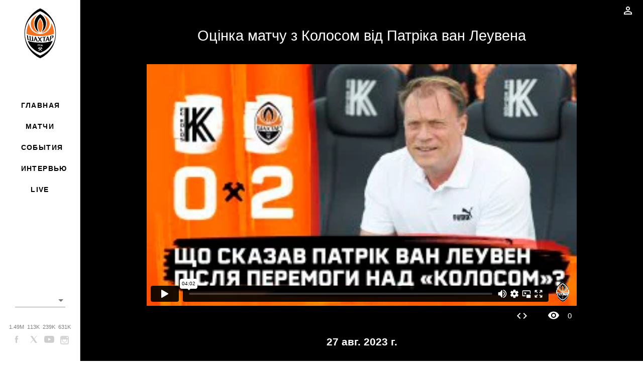

--- FILE ---
content_type: text/html; charset=utf-8
request_url: https://video.shakhtar.com/ru/video/7a68702c-7018-45a1-9a64-6d9e20e7ca4e
body_size: 49049
content:
<!DOCTYPE html><html lang="ru"><head>
  <meta charset="utf-8">
  <meta property="og:locale" content="ru_RU">
  <meta property="og:locale:alternate" content="en_US">
  <meta property="og:locale:alternate" content="uk_UA">

  

  <title>Оцінка матчу з Колосом від Патріка ван Леувена</title>
  <meta property="og:title" content="Оцінка матчу з Колосом від Патріка ван Леувена">

  <meta name="description" content="Головний тренер «Шахтаря» Патрік ван Леувен прокоментував перемогу над «Колосом» та вилучення гравців команди в останніх матчах.">
  <meta property="og:description" content="Головний тренер «Шахтаря» Патрік ван Леувен прокоментував перемогу над «Колосом» та вилучення гравців команди в останніх матчах.">

  <base href="/ru/">

  <meta name="viewport" content="width=device-width, initial-scale=1, shrink-to-fit=no">

  <link href="https://fonts.googleapis.com/icon?family=Material+Icons" rel="stylesheet">
  <link href="https://fonts.googleapis.com/css?family=Roboto:300,400,500" rel="stylesheet">
  <link rel="icon" type="image/x-icon" href="favicon.ico">

  <style type="text/css">
    .loader {
      left: 50%;
      top: 50%;
      position: fixed;
      margin-top: -32px;
      margin-left: -32px;
    }
  </style>

<link rel="stylesheet" href="styles.b90fa61416fab8f7cf7c.css"><style ng-transition="serverApp">html[_ngcontent-sc0]{box-sizing:border-box;-ms-overflow-style:scrollbar}*[_ngcontent-sc0], [_ngcontent-sc0]::after, [_ngcontent-sc0]::before{box-sizing:inherit}.container[_ngcontent-sc0]{width:100%;padding-right:15px;padding-left:15px;margin-right:auto;margin-left:auto}@media (min-width:576px){.container[_ngcontent-sc0]{max-width:540px}}@media (min-width:768px){.container[_ngcontent-sc0]{max-width:720px}}@media (min-width:992px){.container[_ngcontent-sc0]{max-width:960px}}@media (min-width:1200px){.container[_ngcontent-sc0]{max-width:1140px}}.container-fluid[_ngcontent-sc0]{width:100%;padding-right:15px;padding-left:15px;margin-right:auto;margin-left:auto}.row[_ngcontent-sc0]{display:flex;flex-wrap:wrap;margin-right:-15px;margin-left:-15px}.no-gutters[_ngcontent-sc0]{margin-right:0;margin-left:0}.no-gutters[_ngcontent-sc0] > .col[_ngcontent-sc0], .no-gutters[_ngcontent-sc0] > [class*=col-][_ngcontent-sc0]{padding-right:0;padding-left:0}.col[_ngcontent-sc0], .col-1[_ngcontent-sc0], .col-10[_ngcontent-sc0], .col-11[_ngcontent-sc0], .col-12[_ngcontent-sc0], .col-2[_ngcontent-sc0], .col-3[_ngcontent-sc0], .col-4[_ngcontent-sc0], .col-5[_ngcontent-sc0], .col-6[_ngcontent-sc0], .col-7[_ngcontent-sc0], .col-8[_ngcontent-sc0], .col-9[_ngcontent-sc0], .col-auto[_ngcontent-sc0], .col-lg[_ngcontent-sc0], .col-lg-1[_ngcontent-sc0], .col-lg-10[_ngcontent-sc0], .col-lg-11[_ngcontent-sc0], .col-lg-12[_ngcontent-sc0], .col-lg-2[_ngcontent-sc0], .col-lg-3[_ngcontent-sc0], .col-lg-4[_ngcontent-sc0], .col-lg-5[_ngcontent-sc0], .col-lg-6[_ngcontent-sc0], .col-lg-7[_ngcontent-sc0], .col-lg-8[_ngcontent-sc0], .col-lg-9[_ngcontent-sc0], .col-lg-auto[_ngcontent-sc0], .col-md[_ngcontent-sc0], .col-md-1[_ngcontent-sc0], .col-md-10[_ngcontent-sc0], .col-md-11[_ngcontent-sc0], .col-md-12[_ngcontent-sc0], .col-md-2[_ngcontent-sc0], .col-md-3[_ngcontent-sc0], .col-md-4[_ngcontent-sc0], .col-md-5[_ngcontent-sc0], .col-md-6[_ngcontent-sc0], .col-md-7[_ngcontent-sc0], .col-md-8[_ngcontent-sc0], .col-md-9[_ngcontent-sc0], .col-md-auto[_ngcontent-sc0], .col-sm[_ngcontent-sc0], .col-sm-1[_ngcontent-sc0], .col-sm-10[_ngcontent-sc0], .col-sm-11[_ngcontent-sc0], .col-sm-12[_ngcontent-sc0], .col-sm-2[_ngcontent-sc0], .col-sm-3[_ngcontent-sc0], .col-sm-4[_ngcontent-sc0], .col-sm-5[_ngcontent-sc0], .col-sm-6[_ngcontent-sc0], .col-sm-7[_ngcontent-sc0], .col-sm-8[_ngcontent-sc0], .col-sm-9[_ngcontent-sc0], .col-sm-auto[_ngcontent-sc0], .col-xl[_ngcontent-sc0], .col-xl-1[_ngcontent-sc0], .col-xl-10[_ngcontent-sc0], .col-xl-11[_ngcontent-sc0], .col-xl-12[_ngcontent-sc0], .col-xl-2[_ngcontent-sc0], .col-xl-3[_ngcontent-sc0], .col-xl-4[_ngcontent-sc0], .col-xl-5[_ngcontent-sc0], .col-xl-6[_ngcontent-sc0], .col-xl-7[_ngcontent-sc0], .col-xl-8[_ngcontent-sc0], .col-xl-9[_ngcontent-sc0], .col-xl-auto[_ngcontent-sc0]{position:relative;width:100%;padding-right:15px;padding-left:15px}.col[_ngcontent-sc0]{flex-basis:0;flex-grow:1;max-width:100%}.col-auto[_ngcontent-sc0]{flex:0 0 auto;width:auto;max-width:100%}.col-1[_ngcontent-sc0]{flex:0 0 8.3333333333%;max-width:8.3333333333%}.col-2[_ngcontent-sc0]{flex:0 0 16.6666666667%;max-width:16.6666666667%}.col-3[_ngcontent-sc0]{flex:0 0 25%;max-width:25%}.col-4[_ngcontent-sc0]{flex:0 0 33.3333333333%;max-width:33.3333333333%}.col-5[_ngcontent-sc0]{flex:0 0 41.6666666667%;max-width:41.6666666667%}.col-6[_ngcontent-sc0]{flex:0 0 50%;max-width:50%}.col-7[_ngcontent-sc0]{flex:0 0 58.3333333333%;max-width:58.3333333333%}.col-8[_ngcontent-sc0]{flex:0 0 66.6666666667%;max-width:66.6666666667%}.col-9[_ngcontent-sc0]{flex:0 0 75%;max-width:75%}.col-10[_ngcontent-sc0]{flex:0 0 83.3333333333%;max-width:83.3333333333%}.col-11[_ngcontent-sc0]{flex:0 0 91.6666666667%;max-width:91.6666666667%}.col-12[_ngcontent-sc0]{flex:0 0 100%;max-width:100%}.order-first[_ngcontent-sc0]{order:-1}.order-last[_ngcontent-sc0]{order:13}.order-0[_ngcontent-sc0]{order:0}.order-1[_ngcontent-sc0]{order:1}.order-2[_ngcontent-sc0]{order:2}.order-3[_ngcontent-sc0]{order:3}.order-4[_ngcontent-sc0]{order:4}.order-5[_ngcontent-sc0]{order:5}.order-6[_ngcontent-sc0]{order:6}.order-7[_ngcontent-sc0]{order:7}.order-8[_ngcontent-sc0]{order:8}.order-9[_ngcontent-sc0]{order:9}.order-10[_ngcontent-sc0]{order:10}.order-11[_ngcontent-sc0]{order:11}.order-12[_ngcontent-sc0]{order:12}.offset-1[_ngcontent-sc0]{margin-left:8.3333333333%}.offset-2[_ngcontent-sc0]{margin-left:16.6666666667%}.offset-3[_ngcontent-sc0]{margin-left:25%}.offset-4[_ngcontent-sc0]{margin-left:33.3333333333%}.offset-5[_ngcontent-sc0]{margin-left:41.6666666667%}.offset-6[_ngcontent-sc0]{margin-left:50%}.offset-7[_ngcontent-sc0]{margin-left:58.3333333333%}.offset-8[_ngcontent-sc0]{margin-left:66.6666666667%}.offset-9[_ngcontent-sc0]{margin-left:75%}.offset-10[_ngcontent-sc0]{margin-left:83.3333333333%}.offset-11[_ngcontent-sc0]{margin-left:91.6666666667%}@media (min-width:576px){.col-sm[_ngcontent-sc0]{flex-basis:0;flex-grow:1;max-width:100%}.col-sm-auto[_ngcontent-sc0]{flex:0 0 auto;width:auto;max-width:100%}.col-sm-1[_ngcontent-sc0]{flex:0 0 8.3333333333%;max-width:8.3333333333%}.col-sm-2[_ngcontent-sc0]{flex:0 0 16.6666666667%;max-width:16.6666666667%}.col-sm-3[_ngcontent-sc0]{flex:0 0 25%;max-width:25%}.col-sm-4[_ngcontent-sc0]{flex:0 0 33.3333333333%;max-width:33.3333333333%}.col-sm-5[_ngcontent-sc0]{flex:0 0 41.6666666667%;max-width:41.6666666667%}.col-sm-6[_ngcontent-sc0]{flex:0 0 50%;max-width:50%}.col-sm-7[_ngcontent-sc0]{flex:0 0 58.3333333333%;max-width:58.3333333333%}.col-sm-8[_ngcontent-sc0]{flex:0 0 66.6666666667%;max-width:66.6666666667%}.col-sm-9[_ngcontent-sc0]{flex:0 0 75%;max-width:75%}.col-sm-10[_ngcontent-sc0]{flex:0 0 83.3333333333%;max-width:83.3333333333%}.col-sm-11[_ngcontent-sc0]{flex:0 0 91.6666666667%;max-width:91.6666666667%}.col-sm-12[_ngcontent-sc0]{flex:0 0 100%;max-width:100%}.order-sm-first[_ngcontent-sc0]{order:-1}.order-sm-last[_ngcontent-sc0]{order:13}.order-sm-0[_ngcontent-sc0]{order:0}.order-sm-1[_ngcontent-sc0]{order:1}.order-sm-2[_ngcontent-sc0]{order:2}.order-sm-3[_ngcontent-sc0]{order:3}.order-sm-4[_ngcontent-sc0]{order:4}.order-sm-5[_ngcontent-sc0]{order:5}.order-sm-6[_ngcontent-sc0]{order:6}.order-sm-7[_ngcontent-sc0]{order:7}.order-sm-8[_ngcontent-sc0]{order:8}.order-sm-9[_ngcontent-sc0]{order:9}.order-sm-10[_ngcontent-sc0]{order:10}.order-sm-11[_ngcontent-sc0]{order:11}.order-sm-12[_ngcontent-sc0]{order:12}.offset-sm-0[_ngcontent-sc0]{margin-left:0}.offset-sm-1[_ngcontent-sc0]{margin-left:8.3333333333%}.offset-sm-2[_ngcontent-sc0]{margin-left:16.6666666667%}.offset-sm-3[_ngcontent-sc0]{margin-left:25%}.offset-sm-4[_ngcontent-sc0]{margin-left:33.3333333333%}.offset-sm-5[_ngcontent-sc0]{margin-left:41.6666666667%}.offset-sm-6[_ngcontent-sc0]{margin-left:50%}.offset-sm-7[_ngcontent-sc0]{margin-left:58.3333333333%}.offset-sm-8[_ngcontent-sc0]{margin-left:66.6666666667%}.offset-sm-9[_ngcontent-sc0]{margin-left:75%}.offset-sm-10[_ngcontent-sc0]{margin-left:83.3333333333%}.offset-sm-11[_ngcontent-sc0]{margin-left:91.6666666667%}}@media (min-width:768px){.col-md[_ngcontent-sc0]{flex-basis:0;flex-grow:1;max-width:100%}.col-md-auto[_ngcontent-sc0]{flex:0 0 auto;width:auto;max-width:100%}.col-md-1[_ngcontent-sc0]{flex:0 0 8.3333333333%;max-width:8.3333333333%}.col-md-2[_ngcontent-sc0]{flex:0 0 16.6666666667%;max-width:16.6666666667%}.col-md-3[_ngcontent-sc0]{flex:0 0 25%;max-width:25%}.col-md-4[_ngcontent-sc0]{flex:0 0 33.3333333333%;max-width:33.3333333333%}.col-md-5[_ngcontent-sc0]{flex:0 0 41.6666666667%;max-width:41.6666666667%}.col-md-6[_ngcontent-sc0]{flex:0 0 50%;max-width:50%}.col-md-7[_ngcontent-sc0]{flex:0 0 58.3333333333%;max-width:58.3333333333%}.col-md-8[_ngcontent-sc0]{flex:0 0 66.6666666667%;max-width:66.6666666667%}.col-md-9[_ngcontent-sc0]{flex:0 0 75%;max-width:75%}.col-md-10[_ngcontent-sc0]{flex:0 0 83.3333333333%;max-width:83.3333333333%}.col-md-11[_ngcontent-sc0]{flex:0 0 91.6666666667%;max-width:91.6666666667%}.col-md-12[_ngcontent-sc0]{flex:0 0 100%;max-width:100%}.order-md-first[_ngcontent-sc0]{order:-1}.order-md-last[_ngcontent-sc0]{order:13}.order-md-0[_ngcontent-sc0]{order:0}.order-md-1[_ngcontent-sc0]{order:1}.order-md-2[_ngcontent-sc0]{order:2}.order-md-3[_ngcontent-sc0]{order:3}.order-md-4[_ngcontent-sc0]{order:4}.order-md-5[_ngcontent-sc0]{order:5}.order-md-6[_ngcontent-sc0]{order:6}.order-md-7[_ngcontent-sc0]{order:7}.order-md-8[_ngcontent-sc0]{order:8}.order-md-9[_ngcontent-sc0]{order:9}.order-md-10[_ngcontent-sc0]{order:10}.order-md-11[_ngcontent-sc0]{order:11}.order-md-12[_ngcontent-sc0]{order:12}.offset-md-0[_ngcontent-sc0]{margin-left:0}.offset-md-1[_ngcontent-sc0]{margin-left:8.3333333333%}.offset-md-2[_ngcontent-sc0]{margin-left:16.6666666667%}.offset-md-3[_ngcontent-sc0]{margin-left:25%}.offset-md-4[_ngcontent-sc0]{margin-left:33.3333333333%}.offset-md-5[_ngcontent-sc0]{margin-left:41.6666666667%}.offset-md-6[_ngcontent-sc0]{margin-left:50%}.offset-md-7[_ngcontent-sc0]{margin-left:58.3333333333%}.offset-md-8[_ngcontent-sc0]{margin-left:66.6666666667%}.offset-md-9[_ngcontent-sc0]{margin-left:75%}.offset-md-10[_ngcontent-sc0]{margin-left:83.3333333333%}.offset-md-11[_ngcontent-sc0]{margin-left:91.6666666667%}}@media (min-width:992px){.col-lg[_ngcontent-sc0]{flex-basis:0;flex-grow:1;max-width:100%}.col-lg-auto[_ngcontent-sc0]{flex:0 0 auto;width:auto;max-width:100%}.col-lg-1[_ngcontent-sc0]{flex:0 0 8.3333333333%;max-width:8.3333333333%}.col-lg-2[_ngcontent-sc0]{flex:0 0 16.6666666667%;max-width:16.6666666667%}.col-lg-3[_ngcontent-sc0]{flex:0 0 25%;max-width:25%}.col-lg-4[_ngcontent-sc0]{flex:0 0 33.3333333333%;max-width:33.3333333333%}.col-lg-5[_ngcontent-sc0]{flex:0 0 41.6666666667%;max-width:41.6666666667%}.col-lg-6[_ngcontent-sc0]{flex:0 0 50%;max-width:50%}.col-lg-7[_ngcontent-sc0]{flex:0 0 58.3333333333%;max-width:58.3333333333%}.col-lg-8[_ngcontent-sc0]{flex:0 0 66.6666666667%;max-width:66.6666666667%}.col-lg-9[_ngcontent-sc0]{flex:0 0 75%;max-width:75%}.col-lg-10[_ngcontent-sc0]{flex:0 0 83.3333333333%;max-width:83.3333333333%}.col-lg-11[_ngcontent-sc0]{flex:0 0 91.6666666667%;max-width:91.6666666667%}.col-lg-12[_ngcontent-sc0]{flex:0 0 100%;max-width:100%}.order-lg-first[_ngcontent-sc0]{order:-1}.order-lg-last[_ngcontent-sc0]{order:13}.order-lg-0[_ngcontent-sc0]{order:0}.order-lg-1[_ngcontent-sc0]{order:1}.order-lg-2[_ngcontent-sc0]{order:2}.order-lg-3[_ngcontent-sc0]{order:3}.order-lg-4[_ngcontent-sc0]{order:4}.order-lg-5[_ngcontent-sc0]{order:5}.order-lg-6[_ngcontent-sc0]{order:6}.order-lg-7[_ngcontent-sc0]{order:7}.order-lg-8[_ngcontent-sc0]{order:8}.order-lg-9[_ngcontent-sc0]{order:9}.order-lg-10[_ngcontent-sc0]{order:10}.order-lg-11[_ngcontent-sc0]{order:11}.order-lg-12[_ngcontent-sc0]{order:12}.offset-lg-0[_ngcontent-sc0]{margin-left:0}.offset-lg-1[_ngcontent-sc0]{margin-left:8.3333333333%}.offset-lg-2[_ngcontent-sc0]{margin-left:16.6666666667%}.offset-lg-3[_ngcontent-sc0]{margin-left:25%}.offset-lg-4[_ngcontent-sc0]{margin-left:33.3333333333%}.offset-lg-5[_ngcontent-sc0]{margin-left:41.6666666667%}.offset-lg-6[_ngcontent-sc0]{margin-left:50%}.offset-lg-7[_ngcontent-sc0]{margin-left:58.3333333333%}.offset-lg-8[_ngcontent-sc0]{margin-left:66.6666666667%}.offset-lg-9[_ngcontent-sc0]{margin-left:75%}.offset-lg-10[_ngcontent-sc0]{margin-left:83.3333333333%}.offset-lg-11[_ngcontent-sc0]{margin-left:91.6666666667%}}.d-none[_ngcontent-sc0]{display:none!important}.d-inline[_ngcontent-sc0]{display:inline!important}.d-inline-block[_ngcontent-sc0]{display:inline-block!important}.d-block[_ngcontent-sc0]{display:block!important}.d-table[_ngcontent-sc0]{display:table!important}.d-table-row[_ngcontent-sc0]{display:table-row!important}.d-table-cell[_ngcontent-sc0]{display:table-cell!important}.d-flex[_ngcontent-sc0]{display:flex!important}.d-inline-flex[_ngcontent-sc0]{display:inline-flex!important}@media (min-width:576px){.d-sm-none[_ngcontent-sc0]{display:none!important}.d-sm-inline[_ngcontent-sc0]{display:inline!important}.d-sm-inline-block[_ngcontent-sc0]{display:inline-block!important}.d-sm-block[_ngcontent-sc0]{display:block!important}.d-sm-table[_ngcontent-sc0]{display:table!important}.d-sm-table-row[_ngcontent-sc0]{display:table-row!important}.d-sm-table-cell[_ngcontent-sc0]{display:table-cell!important}.d-sm-flex[_ngcontent-sc0]{display:flex!important}.d-sm-inline-flex[_ngcontent-sc0]{display:inline-flex!important}}@media (min-width:768px){.d-md-none[_ngcontent-sc0]{display:none!important}.d-md-inline[_ngcontent-sc0]{display:inline!important}.d-md-inline-block[_ngcontent-sc0]{display:inline-block!important}.d-md-block[_ngcontent-sc0]{display:block!important}.d-md-table[_ngcontent-sc0]{display:table!important}.d-md-table-row[_ngcontent-sc0]{display:table-row!important}.d-md-table-cell[_ngcontent-sc0]{display:table-cell!important}.d-md-flex[_ngcontent-sc0]{display:flex!important}.d-md-inline-flex[_ngcontent-sc0]{display:inline-flex!important}}@media (min-width:992px){.d-lg-none[_ngcontent-sc0]{display:none!important}.d-lg-inline[_ngcontent-sc0]{display:inline!important}.d-lg-inline-block[_ngcontent-sc0]{display:inline-block!important}.d-lg-block[_ngcontent-sc0]{display:block!important}.d-lg-table[_ngcontent-sc0]{display:table!important}.d-lg-table-row[_ngcontent-sc0]{display:table-row!important}.d-lg-table-cell[_ngcontent-sc0]{display:table-cell!important}.d-lg-flex[_ngcontent-sc0]{display:flex!important}.d-lg-inline-flex[_ngcontent-sc0]{display:inline-flex!important}}@media (min-width:1200px){.col-xl[_ngcontent-sc0]{flex-basis:0;flex-grow:1;max-width:100%}.col-xl-auto[_ngcontent-sc0]{flex:0 0 auto;width:auto;max-width:100%}.col-xl-1[_ngcontent-sc0]{flex:0 0 8.3333333333%;max-width:8.3333333333%}.col-xl-2[_ngcontent-sc0]{flex:0 0 16.6666666667%;max-width:16.6666666667%}.col-xl-3[_ngcontent-sc0]{flex:0 0 25%;max-width:25%}.col-xl-4[_ngcontent-sc0]{flex:0 0 33.3333333333%;max-width:33.3333333333%}.col-xl-5[_ngcontent-sc0]{flex:0 0 41.6666666667%;max-width:41.6666666667%}.col-xl-6[_ngcontent-sc0]{flex:0 0 50%;max-width:50%}.col-xl-7[_ngcontent-sc0]{flex:0 0 58.3333333333%;max-width:58.3333333333%}.col-xl-8[_ngcontent-sc0]{flex:0 0 66.6666666667%;max-width:66.6666666667%}.col-xl-9[_ngcontent-sc0]{flex:0 0 75%;max-width:75%}.col-xl-10[_ngcontent-sc0]{flex:0 0 83.3333333333%;max-width:83.3333333333%}.col-xl-11[_ngcontent-sc0]{flex:0 0 91.6666666667%;max-width:91.6666666667%}.col-xl-12[_ngcontent-sc0]{flex:0 0 100%;max-width:100%}.order-xl-first[_ngcontent-sc0]{order:-1}.order-xl-last[_ngcontent-sc0]{order:13}.order-xl-0[_ngcontent-sc0]{order:0}.order-xl-1[_ngcontent-sc0]{order:1}.order-xl-2[_ngcontent-sc0]{order:2}.order-xl-3[_ngcontent-sc0]{order:3}.order-xl-4[_ngcontent-sc0]{order:4}.order-xl-5[_ngcontent-sc0]{order:5}.order-xl-6[_ngcontent-sc0]{order:6}.order-xl-7[_ngcontent-sc0]{order:7}.order-xl-8[_ngcontent-sc0]{order:8}.order-xl-9[_ngcontent-sc0]{order:9}.order-xl-10[_ngcontent-sc0]{order:10}.order-xl-11[_ngcontent-sc0]{order:11}.order-xl-12[_ngcontent-sc0]{order:12}.offset-xl-0[_ngcontent-sc0]{margin-left:0}.offset-xl-1[_ngcontent-sc0]{margin-left:8.3333333333%}.offset-xl-2[_ngcontent-sc0]{margin-left:16.6666666667%}.offset-xl-3[_ngcontent-sc0]{margin-left:25%}.offset-xl-4[_ngcontent-sc0]{margin-left:33.3333333333%}.offset-xl-5[_ngcontent-sc0]{margin-left:41.6666666667%}.offset-xl-6[_ngcontent-sc0]{margin-left:50%}.offset-xl-7[_ngcontent-sc0]{margin-left:58.3333333333%}.offset-xl-8[_ngcontent-sc0]{margin-left:66.6666666667%}.offset-xl-9[_ngcontent-sc0]{margin-left:75%}.offset-xl-10[_ngcontent-sc0]{margin-left:83.3333333333%}.offset-xl-11[_ngcontent-sc0]{margin-left:91.6666666667%}.d-xl-none[_ngcontent-sc0]{display:none!important}.d-xl-inline[_ngcontent-sc0]{display:inline!important}.d-xl-inline-block[_ngcontent-sc0]{display:inline-block!important}.d-xl-block[_ngcontent-sc0]{display:block!important}.d-xl-table[_ngcontent-sc0]{display:table!important}.d-xl-table-row[_ngcontent-sc0]{display:table-row!important}.d-xl-table-cell[_ngcontent-sc0]{display:table-cell!important}.d-xl-flex[_ngcontent-sc0]{display:flex!important}.d-xl-inline-flex[_ngcontent-sc0]{display:inline-flex!important}}@media print{.d-print-none[_ngcontent-sc0]{display:none!important}.d-print-inline[_ngcontent-sc0]{display:inline!important}.d-print-inline-block[_ngcontent-sc0]{display:inline-block!important}.d-print-block[_ngcontent-sc0]{display:block!important}.d-print-table[_ngcontent-sc0]{display:table!important}.d-print-table-row[_ngcontent-sc0]{display:table-row!important}.d-print-table-cell[_ngcontent-sc0]{display:table-cell!important}.d-print-flex[_ngcontent-sc0]{display:flex!important}.d-print-inline-flex[_ngcontent-sc0]{display:inline-flex!important}}.flex-row[_ngcontent-sc0]{flex-direction:row!important}.flex-column[_ngcontent-sc0]{flex-direction:column!important}.flex-row-reverse[_ngcontent-sc0]{flex-direction:row-reverse!important}.flex-column-reverse[_ngcontent-sc0]{flex-direction:column-reverse!important}.flex-wrap[_ngcontent-sc0]{flex-wrap:wrap!important}.flex-nowrap[_ngcontent-sc0]{flex-wrap:nowrap!important}.flex-wrap-reverse[_ngcontent-sc0]{flex-wrap:wrap-reverse!important}.flex-fill[_ngcontent-sc0]{flex:1 1 auto!important}.flex-grow-0[_ngcontent-sc0]{flex-grow:0!important}.flex-grow-1[_ngcontent-sc0]{flex-grow:1!important}.flex-shrink-0[_ngcontent-sc0]{flex-shrink:0!important}.flex-shrink-1[_ngcontent-sc0]{flex-shrink:1!important}.justify-content-start[_ngcontent-sc0]{justify-content:flex-start!important}.justify-content-end[_ngcontent-sc0]{justify-content:flex-end!important}.justify-content-center[_ngcontent-sc0]{justify-content:center!important}.justify-content-between[_ngcontent-sc0]{justify-content:space-between!important}.justify-content-around[_ngcontent-sc0]{justify-content:space-around!important}.align-items-start[_ngcontent-sc0]{align-items:flex-start!important}.align-items-end[_ngcontent-sc0]{align-items:flex-end!important}.align-items-center[_ngcontent-sc0]{align-items:center!important}.align-items-baseline[_ngcontent-sc0]{align-items:baseline!important}.align-items-stretch[_ngcontent-sc0]{align-items:stretch!important}.align-content-start[_ngcontent-sc0]{align-content:flex-start!important}.align-content-end[_ngcontent-sc0]{align-content:flex-end!important}.align-content-center[_ngcontent-sc0]{align-content:center!important}.align-content-between[_ngcontent-sc0]{align-content:space-between!important}.align-content-around[_ngcontent-sc0]{align-content:space-around!important}.align-content-stretch[_ngcontent-sc0]{align-content:stretch!important}.align-self-auto[_ngcontent-sc0]{align-self:auto!important}.align-self-start[_ngcontent-sc0]{align-self:flex-start!important}.align-self-end[_ngcontent-sc0]{align-self:flex-end!important}.align-self-center[_ngcontent-sc0]{align-self:center!important}.align-self-baseline[_ngcontent-sc0]{align-self:baseline!important}.align-self-stretch[_ngcontent-sc0]{align-self:stretch!important}@media (min-width:576px){.flex-sm-row[_ngcontent-sc0]{flex-direction:row!important}.flex-sm-column[_ngcontent-sc0]{flex-direction:column!important}.flex-sm-row-reverse[_ngcontent-sc0]{flex-direction:row-reverse!important}.flex-sm-column-reverse[_ngcontent-sc0]{flex-direction:column-reverse!important}.flex-sm-wrap[_ngcontent-sc0]{flex-wrap:wrap!important}.flex-sm-nowrap[_ngcontent-sc0]{flex-wrap:nowrap!important}.flex-sm-wrap-reverse[_ngcontent-sc0]{flex-wrap:wrap-reverse!important}.flex-sm-fill[_ngcontent-sc0]{flex:1 1 auto!important}.flex-sm-grow-0[_ngcontent-sc0]{flex-grow:0!important}.flex-sm-grow-1[_ngcontent-sc0]{flex-grow:1!important}.flex-sm-shrink-0[_ngcontent-sc0]{flex-shrink:0!important}.flex-sm-shrink-1[_ngcontent-sc0]{flex-shrink:1!important}.justify-content-sm-start[_ngcontent-sc0]{justify-content:flex-start!important}.justify-content-sm-end[_ngcontent-sc0]{justify-content:flex-end!important}.justify-content-sm-center[_ngcontent-sc0]{justify-content:center!important}.justify-content-sm-between[_ngcontent-sc0]{justify-content:space-between!important}.justify-content-sm-around[_ngcontent-sc0]{justify-content:space-around!important}.align-items-sm-start[_ngcontent-sc0]{align-items:flex-start!important}.align-items-sm-end[_ngcontent-sc0]{align-items:flex-end!important}.align-items-sm-center[_ngcontent-sc0]{align-items:center!important}.align-items-sm-baseline[_ngcontent-sc0]{align-items:baseline!important}.align-items-sm-stretch[_ngcontent-sc0]{align-items:stretch!important}.align-content-sm-start[_ngcontent-sc0]{align-content:flex-start!important}.align-content-sm-end[_ngcontent-sc0]{align-content:flex-end!important}.align-content-sm-center[_ngcontent-sc0]{align-content:center!important}.align-content-sm-between[_ngcontent-sc0]{align-content:space-between!important}.align-content-sm-around[_ngcontent-sc0]{align-content:space-around!important}.align-content-sm-stretch[_ngcontent-sc0]{align-content:stretch!important}.align-self-sm-auto[_ngcontent-sc0]{align-self:auto!important}.align-self-sm-start[_ngcontent-sc0]{align-self:flex-start!important}.align-self-sm-end[_ngcontent-sc0]{align-self:flex-end!important}.align-self-sm-center[_ngcontent-sc0]{align-self:center!important}.align-self-sm-baseline[_ngcontent-sc0]{align-self:baseline!important}.align-self-sm-stretch[_ngcontent-sc0]{align-self:stretch!important}}@media (min-width:768px){.flex-md-row[_ngcontent-sc0]{flex-direction:row!important}.flex-md-column[_ngcontent-sc0]{flex-direction:column!important}.flex-md-row-reverse[_ngcontent-sc0]{flex-direction:row-reverse!important}.flex-md-column-reverse[_ngcontent-sc0]{flex-direction:column-reverse!important}.flex-md-wrap[_ngcontent-sc0]{flex-wrap:wrap!important}.flex-md-nowrap[_ngcontent-sc0]{flex-wrap:nowrap!important}.flex-md-wrap-reverse[_ngcontent-sc0]{flex-wrap:wrap-reverse!important}.flex-md-fill[_ngcontent-sc0]{flex:1 1 auto!important}.flex-md-grow-0[_ngcontent-sc0]{flex-grow:0!important}.flex-md-grow-1[_ngcontent-sc0]{flex-grow:1!important}.flex-md-shrink-0[_ngcontent-sc0]{flex-shrink:0!important}.flex-md-shrink-1[_ngcontent-sc0]{flex-shrink:1!important}.justify-content-md-start[_ngcontent-sc0]{justify-content:flex-start!important}.justify-content-md-end[_ngcontent-sc0]{justify-content:flex-end!important}.justify-content-md-center[_ngcontent-sc0]{justify-content:center!important}.justify-content-md-between[_ngcontent-sc0]{justify-content:space-between!important}.justify-content-md-around[_ngcontent-sc0]{justify-content:space-around!important}.align-items-md-start[_ngcontent-sc0]{align-items:flex-start!important}.align-items-md-end[_ngcontent-sc0]{align-items:flex-end!important}.align-items-md-center[_ngcontent-sc0]{align-items:center!important}.align-items-md-baseline[_ngcontent-sc0]{align-items:baseline!important}.align-items-md-stretch[_ngcontent-sc0]{align-items:stretch!important}.align-content-md-start[_ngcontent-sc0]{align-content:flex-start!important}.align-content-md-end[_ngcontent-sc0]{align-content:flex-end!important}.align-content-md-center[_ngcontent-sc0]{align-content:center!important}.align-content-md-between[_ngcontent-sc0]{align-content:space-between!important}.align-content-md-around[_ngcontent-sc0]{align-content:space-around!important}.align-content-md-stretch[_ngcontent-sc0]{align-content:stretch!important}.align-self-md-auto[_ngcontent-sc0]{align-self:auto!important}.align-self-md-start[_ngcontent-sc0]{align-self:flex-start!important}.align-self-md-end[_ngcontent-sc0]{align-self:flex-end!important}.align-self-md-center[_ngcontent-sc0]{align-self:center!important}.align-self-md-baseline[_ngcontent-sc0]{align-self:baseline!important}.align-self-md-stretch[_ngcontent-sc0]{align-self:stretch!important}}@media (min-width:992px){.flex-lg-row[_ngcontent-sc0]{flex-direction:row!important}.flex-lg-column[_ngcontent-sc0]{flex-direction:column!important}.flex-lg-row-reverse[_ngcontent-sc0]{flex-direction:row-reverse!important}.flex-lg-column-reverse[_ngcontent-sc0]{flex-direction:column-reverse!important}.flex-lg-wrap[_ngcontent-sc0]{flex-wrap:wrap!important}.flex-lg-nowrap[_ngcontent-sc0]{flex-wrap:nowrap!important}.flex-lg-wrap-reverse[_ngcontent-sc0]{flex-wrap:wrap-reverse!important}.flex-lg-fill[_ngcontent-sc0]{flex:1 1 auto!important}.flex-lg-grow-0[_ngcontent-sc0]{flex-grow:0!important}.flex-lg-grow-1[_ngcontent-sc0]{flex-grow:1!important}.flex-lg-shrink-0[_ngcontent-sc0]{flex-shrink:0!important}.flex-lg-shrink-1[_ngcontent-sc0]{flex-shrink:1!important}.justify-content-lg-start[_ngcontent-sc0]{justify-content:flex-start!important}.justify-content-lg-end[_ngcontent-sc0]{justify-content:flex-end!important}.justify-content-lg-center[_ngcontent-sc0]{justify-content:center!important}.justify-content-lg-between[_ngcontent-sc0]{justify-content:space-between!important}.justify-content-lg-around[_ngcontent-sc0]{justify-content:space-around!important}.align-items-lg-start[_ngcontent-sc0]{align-items:flex-start!important}.align-items-lg-end[_ngcontent-sc0]{align-items:flex-end!important}.align-items-lg-center[_ngcontent-sc0]{align-items:center!important}.align-items-lg-baseline[_ngcontent-sc0]{align-items:baseline!important}.align-items-lg-stretch[_ngcontent-sc0]{align-items:stretch!important}.align-content-lg-start[_ngcontent-sc0]{align-content:flex-start!important}.align-content-lg-end[_ngcontent-sc0]{align-content:flex-end!important}.align-content-lg-center[_ngcontent-sc0]{align-content:center!important}.align-content-lg-between[_ngcontent-sc0]{align-content:space-between!important}.align-content-lg-around[_ngcontent-sc0]{align-content:space-around!important}.align-content-lg-stretch[_ngcontent-sc0]{align-content:stretch!important}.align-self-lg-auto[_ngcontent-sc0]{align-self:auto!important}.align-self-lg-start[_ngcontent-sc0]{align-self:flex-start!important}.align-self-lg-end[_ngcontent-sc0]{align-self:flex-end!important}.align-self-lg-center[_ngcontent-sc0]{align-self:center!important}.align-self-lg-baseline[_ngcontent-sc0]{align-self:baseline!important}.align-self-lg-stretch[_ngcontent-sc0]{align-self:stretch!important}}.m-0[_ngcontent-sc0]{margin:0!important}.mt-0[_ngcontent-sc0], .my-0[_ngcontent-sc0]{margin-top:0!important}.mr-0[_ngcontent-sc0], .mx-0[_ngcontent-sc0]{margin-right:0!important}.mb-0[_ngcontent-sc0], .my-0[_ngcontent-sc0]{margin-bottom:0!important}.ml-0[_ngcontent-sc0], .mx-0[_ngcontent-sc0]{margin-left:0!important}.m-1[_ngcontent-sc0]{margin:.25rem!important}.mt-1[_ngcontent-sc0], .my-1[_ngcontent-sc0]{margin-top:.25rem!important}.mr-1[_ngcontent-sc0], .mx-1[_ngcontent-sc0]{margin-right:.25rem!important}.mb-1[_ngcontent-sc0], .my-1[_ngcontent-sc0]{margin-bottom:.25rem!important}.ml-1[_ngcontent-sc0], .mx-1[_ngcontent-sc0]{margin-left:.25rem!important}.m-2[_ngcontent-sc0]{margin:.5rem!important}.mt-2[_ngcontent-sc0], .my-2[_ngcontent-sc0]{margin-top:.5rem!important}.mr-2[_ngcontent-sc0], .mx-2[_ngcontent-sc0]{margin-right:.5rem!important}.mb-2[_ngcontent-sc0], .my-2[_ngcontent-sc0]{margin-bottom:.5rem!important}.ml-2[_ngcontent-sc0], .mx-2[_ngcontent-sc0]{margin-left:.5rem!important}.m-3[_ngcontent-sc0]{margin:1rem!important}.mt-3[_ngcontent-sc0], .my-3[_ngcontent-sc0]{margin-top:1rem!important}.mr-3[_ngcontent-sc0], .mx-3[_ngcontent-sc0]{margin-right:1rem!important}.mb-3[_ngcontent-sc0], .my-3[_ngcontent-sc0]{margin-bottom:1rem!important}.ml-3[_ngcontent-sc0], .mx-3[_ngcontent-sc0]{margin-left:1rem!important}.m-4[_ngcontent-sc0]{margin:1.5rem!important}.mt-4[_ngcontent-sc0], .my-4[_ngcontent-sc0]{margin-top:1.5rem!important}.mr-4[_ngcontent-sc0], .mx-4[_ngcontent-sc0]{margin-right:1.5rem!important}.mb-4[_ngcontent-sc0], .my-4[_ngcontent-sc0]{margin-bottom:1.5rem!important}.ml-4[_ngcontent-sc0], .mx-4[_ngcontent-sc0]{margin-left:1.5rem!important}.m-5[_ngcontent-sc0]{margin:3rem!important}.mt-5[_ngcontent-sc0], .my-5[_ngcontent-sc0]{margin-top:3rem!important}.mr-5[_ngcontent-sc0], .mx-5[_ngcontent-sc0]{margin-right:3rem!important}.mb-5[_ngcontent-sc0], .my-5[_ngcontent-sc0]{margin-bottom:3rem!important}.ml-5[_ngcontent-sc0], .mx-5[_ngcontent-sc0]{margin-left:3rem!important}.p-0[_ngcontent-sc0]{padding:0!important}.pt-0[_ngcontent-sc0], .py-0[_ngcontent-sc0]{padding-top:0!important}.pr-0[_ngcontent-sc0], .px-0[_ngcontent-sc0]{padding-right:0!important}.pb-0[_ngcontent-sc0], .py-0[_ngcontent-sc0]{padding-bottom:0!important}.pl-0[_ngcontent-sc0], .px-0[_ngcontent-sc0]{padding-left:0!important}.p-1[_ngcontent-sc0]{padding:.25rem!important}.pt-1[_ngcontent-sc0], .py-1[_ngcontent-sc0]{padding-top:.25rem!important}.pr-1[_ngcontent-sc0], .px-1[_ngcontent-sc0]{padding-right:.25rem!important}.pb-1[_ngcontent-sc0], .py-1[_ngcontent-sc0]{padding-bottom:.25rem!important}.pl-1[_ngcontent-sc0], .px-1[_ngcontent-sc0]{padding-left:.25rem!important}.p-2[_ngcontent-sc0]{padding:.5rem!important}.pt-2[_ngcontent-sc0], .py-2[_ngcontent-sc0]{padding-top:.5rem!important}.pr-2[_ngcontent-sc0], .px-2[_ngcontent-sc0]{padding-right:.5rem!important}.pb-2[_ngcontent-sc0], .py-2[_ngcontent-sc0]{padding-bottom:.5rem!important}.pl-2[_ngcontent-sc0], .px-2[_ngcontent-sc0]{padding-left:.5rem!important}.p-3[_ngcontent-sc0]{padding:1rem!important}.pt-3[_ngcontent-sc0], .py-3[_ngcontent-sc0]{padding-top:1rem!important}.pr-3[_ngcontent-sc0], .px-3[_ngcontent-sc0]{padding-right:1rem!important}.pb-3[_ngcontent-sc0], .py-3[_ngcontent-sc0]{padding-bottom:1rem!important}.pl-3[_ngcontent-sc0], .px-3[_ngcontent-sc0]{padding-left:1rem!important}.p-4[_ngcontent-sc0]{padding:1.5rem!important}.pt-4[_ngcontent-sc0], .py-4[_ngcontent-sc0]{padding-top:1.5rem!important}.pr-4[_ngcontent-sc0], .px-4[_ngcontent-sc0]{padding-right:1.5rem!important}.pb-4[_ngcontent-sc0], .py-4[_ngcontent-sc0]{padding-bottom:1.5rem!important}.pl-4[_ngcontent-sc0], .px-4[_ngcontent-sc0]{padding-left:1.5rem!important}.p-5[_ngcontent-sc0]{padding:3rem!important}.pt-5[_ngcontent-sc0], .py-5[_ngcontent-sc0]{padding-top:3rem!important}.pr-5[_ngcontent-sc0], .px-5[_ngcontent-sc0]{padding-right:3rem!important}.pb-5[_ngcontent-sc0], .py-5[_ngcontent-sc0]{padding-bottom:3rem!important}.pl-5[_ngcontent-sc0], .px-5[_ngcontent-sc0]{padding-left:3rem!important}.m-n1[_ngcontent-sc0]{margin:-.25rem!important}.mt-n1[_ngcontent-sc0], .my-n1[_ngcontent-sc0]{margin-top:-.25rem!important}.mr-n1[_ngcontent-sc0], .mx-n1[_ngcontent-sc0]{margin-right:-.25rem!important}.mb-n1[_ngcontent-sc0], .my-n1[_ngcontent-sc0]{margin-bottom:-.25rem!important}.ml-n1[_ngcontent-sc0], .mx-n1[_ngcontent-sc0]{margin-left:-.25rem!important}.m-n2[_ngcontent-sc0]{margin:-.5rem!important}.mt-n2[_ngcontent-sc0], .my-n2[_ngcontent-sc0]{margin-top:-.5rem!important}.mr-n2[_ngcontent-sc0], .mx-n2[_ngcontent-sc0]{margin-right:-.5rem!important}.mb-n2[_ngcontent-sc0], .my-n2[_ngcontent-sc0]{margin-bottom:-.5rem!important}.ml-n2[_ngcontent-sc0], .mx-n2[_ngcontent-sc0]{margin-left:-.5rem!important}.m-n3[_ngcontent-sc0]{margin:-1rem!important}.mt-n3[_ngcontent-sc0], .my-n3[_ngcontent-sc0]{margin-top:-1rem!important}.mr-n3[_ngcontent-sc0], .mx-n3[_ngcontent-sc0]{margin-right:-1rem!important}.mb-n3[_ngcontent-sc0], .my-n3[_ngcontent-sc0]{margin-bottom:-1rem!important}.ml-n3[_ngcontent-sc0], .mx-n3[_ngcontent-sc0]{margin-left:-1rem!important}.m-n4[_ngcontent-sc0]{margin:-1.5rem!important}.mt-n4[_ngcontent-sc0], .my-n4[_ngcontent-sc0]{margin-top:-1.5rem!important}.mr-n4[_ngcontent-sc0], .mx-n4[_ngcontent-sc0]{margin-right:-1.5rem!important}.mb-n4[_ngcontent-sc0], .my-n4[_ngcontent-sc0]{margin-bottom:-1.5rem!important}.ml-n4[_ngcontent-sc0], .mx-n4[_ngcontent-sc0]{margin-left:-1.5rem!important}.m-n5[_ngcontent-sc0]{margin:-3rem!important}.mt-n5[_ngcontent-sc0], .my-n5[_ngcontent-sc0]{margin-top:-3rem!important}.mr-n5[_ngcontent-sc0], .mx-n5[_ngcontent-sc0]{margin-right:-3rem!important}.mb-n5[_ngcontent-sc0], .my-n5[_ngcontent-sc0]{margin-bottom:-3rem!important}.ml-n5[_ngcontent-sc0], .mx-n5[_ngcontent-sc0]{margin-left:-3rem!important}.m-auto[_ngcontent-sc0]{margin:auto!important}.mt-auto[_ngcontent-sc0], .my-auto[_ngcontent-sc0]{margin-top:auto!important}.mr-auto[_ngcontent-sc0], .mx-auto[_ngcontent-sc0]{margin-right:auto!important}.mb-auto[_ngcontent-sc0], .my-auto[_ngcontent-sc0]{margin-bottom:auto!important}.ml-auto[_ngcontent-sc0], .mx-auto[_ngcontent-sc0]{margin-left:auto!important}@media (min-width:576px){.m-sm-0[_ngcontent-sc0]{margin:0!important}.mt-sm-0[_ngcontent-sc0], .my-sm-0[_ngcontent-sc0]{margin-top:0!important}.mr-sm-0[_ngcontent-sc0], .mx-sm-0[_ngcontent-sc0]{margin-right:0!important}.mb-sm-0[_ngcontent-sc0], .my-sm-0[_ngcontent-sc0]{margin-bottom:0!important}.ml-sm-0[_ngcontent-sc0], .mx-sm-0[_ngcontent-sc0]{margin-left:0!important}.m-sm-1[_ngcontent-sc0]{margin:.25rem!important}.mt-sm-1[_ngcontent-sc0], .my-sm-1[_ngcontent-sc0]{margin-top:.25rem!important}.mr-sm-1[_ngcontent-sc0], .mx-sm-1[_ngcontent-sc0]{margin-right:.25rem!important}.mb-sm-1[_ngcontent-sc0], .my-sm-1[_ngcontent-sc0]{margin-bottom:.25rem!important}.ml-sm-1[_ngcontent-sc0], .mx-sm-1[_ngcontent-sc0]{margin-left:.25rem!important}.m-sm-2[_ngcontent-sc0]{margin:.5rem!important}.mt-sm-2[_ngcontent-sc0], .my-sm-2[_ngcontent-sc0]{margin-top:.5rem!important}.mr-sm-2[_ngcontent-sc0], .mx-sm-2[_ngcontent-sc0]{margin-right:.5rem!important}.mb-sm-2[_ngcontent-sc0], .my-sm-2[_ngcontent-sc0]{margin-bottom:.5rem!important}.ml-sm-2[_ngcontent-sc0], .mx-sm-2[_ngcontent-sc0]{margin-left:.5rem!important}.m-sm-3[_ngcontent-sc0]{margin:1rem!important}.mt-sm-3[_ngcontent-sc0], .my-sm-3[_ngcontent-sc0]{margin-top:1rem!important}.mr-sm-3[_ngcontent-sc0], .mx-sm-3[_ngcontent-sc0]{margin-right:1rem!important}.mb-sm-3[_ngcontent-sc0], .my-sm-3[_ngcontent-sc0]{margin-bottom:1rem!important}.ml-sm-3[_ngcontent-sc0], .mx-sm-3[_ngcontent-sc0]{margin-left:1rem!important}.m-sm-4[_ngcontent-sc0]{margin:1.5rem!important}.mt-sm-4[_ngcontent-sc0], .my-sm-4[_ngcontent-sc0]{margin-top:1.5rem!important}.mr-sm-4[_ngcontent-sc0], .mx-sm-4[_ngcontent-sc0]{margin-right:1.5rem!important}.mb-sm-4[_ngcontent-sc0], .my-sm-4[_ngcontent-sc0]{margin-bottom:1.5rem!important}.ml-sm-4[_ngcontent-sc0], .mx-sm-4[_ngcontent-sc0]{margin-left:1.5rem!important}.m-sm-5[_ngcontent-sc0]{margin:3rem!important}.mt-sm-5[_ngcontent-sc0], .my-sm-5[_ngcontent-sc0]{margin-top:3rem!important}.mr-sm-5[_ngcontent-sc0], .mx-sm-5[_ngcontent-sc0]{margin-right:3rem!important}.mb-sm-5[_ngcontent-sc0], .my-sm-5[_ngcontent-sc0]{margin-bottom:3rem!important}.ml-sm-5[_ngcontent-sc0], .mx-sm-5[_ngcontent-sc0]{margin-left:3rem!important}.p-sm-0[_ngcontent-sc0]{padding:0!important}.pt-sm-0[_ngcontent-sc0], .py-sm-0[_ngcontent-sc0]{padding-top:0!important}.pr-sm-0[_ngcontent-sc0], .px-sm-0[_ngcontent-sc0]{padding-right:0!important}.pb-sm-0[_ngcontent-sc0], .py-sm-0[_ngcontent-sc0]{padding-bottom:0!important}.pl-sm-0[_ngcontent-sc0], .px-sm-0[_ngcontent-sc0]{padding-left:0!important}.p-sm-1[_ngcontent-sc0]{padding:.25rem!important}.pt-sm-1[_ngcontent-sc0], .py-sm-1[_ngcontent-sc0]{padding-top:.25rem!important}.pr-sm-1[_ngcontent-sc0], .px-sm-1[_ngcontent-sc0]{padding-right:.25rem!important}.pb-sm-1[_ngcontent-sc0], .py-sm-1[_ngcontent-sc0]{padding-bottom:.25rem!important}.pl-sm-1[_ngcontent-sc0], .px-sm-1[_ngcontent-sc0]{padding-left:.25rem!important}.p-sm-2[_ngcontent-sc0]{padding:.5rem!important}.pt-sm-2[_ngcontent-sc0], .py-sm-2[_ngcontent-sc0]{padding-top:.5rem!important}.pr-sm-2[_ngcontent-sc0], .px-sm-2[_ngcontent-sc0]{padding-right:.5rem!important}.pb-sm-2[_ngcontent-sc0], .py-sm-2[_ngcontent-sc0]{padding-bottom:.5rem!important}.pl-sm-2[_ngcontent-sc0], .px-sm-2[_ngcontent-sc0]{padding-left:.5rem!important}.p-sm-3[_ngcontent-sc0]{padding:1rem!important}.pt-sm-3[_ngcontent-sc0], .py-sm-3[_ngcontent-sc0]{padding-top:1rem!important}.pr-sm-3[_ngcontent-sc0], .px-sm-3[_ngcontent-sc0]{padding-right:1rem!important}.pb-sm-3[_ngcontent-sc0], .py-sm-3[_ngcontent-sc0]{padding-bottom:1rem!important}.pl-sm-3[_ngcontent-sc0], .px-sm-3[_ngcontent-sc0]{padding-left:1rem!important}.p-sm-4[_ngcontent-sc0]{padding:1.5rem!important}.pt-sm-4[_ngcontent-sc0], .py-sm-4[_ngcontent-sc0]{padding-top:1.5rem!important}.pr-sm-4[_ngcontent-sc0], .px-sm-4[_ngcontent-sc0]{padding-right:1.5rem!important}.pb-sm-4[_ngcontent-sc0], .py-sm-4[_ngcontent-sc0]{padding-bottom:1.5rem!important}.pl-sm-4[_ngcontent-sc0], .px-sm-4[_ngcontent-sc0]{padding-left:1.5rem!important}.p-sm-5[_ngcontent-sc0]{padding:3rem!important}.pt-sm-5[_ngcontent-sc0], .py-sm-5[_ngcontent-sc0]{padding-top:3rem!important}.pr-sm-5[_ngcontent-sc0], .px-sm-5[_ngcontent-sc0]{padding-right:3rem!important}.pb-sm-5[_ngcontent-sc0], .py-sm-5[_ngcontent-sc0]{padding-bottom:3rem!important}.pl-sm-5[_ngcontent-sc0], .px-sm-5[_ngcontent-sc0]{padding-left:3rem!important}.m-sm-n1[_ngcontent-sc0]{margin:-.25rem!important}.mt-sm-n1[_ngcontent-sc0], .my-sm-n1[_ngcontent-sc0]{margin-top:-.25rem!important}.mr-sm-n1[_ngcontent-sc0], .mx-sm-n1[_ngcontent-sc0]{margin-right:-.25rem!important}.mb-sm-n1[_ngcontent-sc0], .my-sm-n1[_ngcontent-sc0]{margin-bottom:-.25rem!important}.ml-sm-n1[_ngcontent-sc0], .mx-sm-n1[_ngcontent-sc0]{margin-left:-.25rem!important}.m-sm-n2[_ngcontent-sc0]{margin:-.5rem!important}.mt-sm-n2[_ngcontent-sc0], .my-sm-n2[_ngcontent-sc0]{margin-top:-.5rem!important}.mr-sm-n2[_ngcontent-sc0], .mx-sm-n2[_ngcontent-sc0]{margin-right:-.5rem!important}.mb-sm-n2[_ngcontent-sc0], .my-sm-n2[_ngcontent-sc0]{margin-bottom:-.5rem!important}.ml-sm-n2[_ngcontent-sc0], .mx-sm-n2[_ngcontent-sc0]{margin-left:-.5rem!important}.m-sm-n3[_ngcontent-sc0]{margin:-1rem!important}.mt-sm-n3[_ngcontent-sc0], .my-sm-n3[_ngcontent-sc0]{margin-top:-1rem!important}.mr-sm-n3[_ngcontent-sc0], .mx-sm-n3[_ngcontent-sc0]{margin-right:-1rem!important}.mb-sm-n3[_ngcontent-sc0], .my-sm-n3[_ngcontent-sc0]{margin-bottom:-1rem!important}.ml-sm-n3[_ngcontent-sc0], .mx-sm-n3[_ngcontent-sc0]{margin-left:-1rem!important}.m-sm-n4[_ngcontent-sc0]{margin:-1.5rem!important}.mt-sm-n4[_ngcontent-sc0], .my-sm-n4[_ngcontent-sc0]{margin-top:-1.5rem!important}.mr-sm-n4[_ngcontent-sc0], .mx-sm-n4[_ngcontent-sc0]{margin-right:-1.5rem!important}.mb-sm-n4[_ngcontent-sc0], .my-sm-n4[_ngcontent-sc0]{margin-bottom:-1.5rem!important}.ml-sm-n4[_ngcontent-sc0], .mx-sm-n4[_ngcontent-sc0]{margin-left:-1.5rem!important}.m-sm-n5[_ngcontent-sc0]{margin:-3rem!important}.mt-sm-n5[_ngcontent-sc0], .my-sm-n5[_ngcontent-sc0]{margin-top:-3rem!important}.mr-sm-n5[_ngcontent-sc0], .mx-sm-n5[_ngcontent-sc0]{margin-right:-3rem!important}.mb-sm-n5[_ngcontent-sc0], .my-sm-n5[_ngcontent-sc0]{margin-bottom:-3rem!important}.ml-sm-n5[_ngcontent-sc0], .mx-sm-n5[_ngcontent-sc0]{margin-left:-3rem!important}.m-sm-auto[_ngcontent-sc0]{margin:auto!important}.mt-sm-auto[_ngcontent-sc0], .my-sm-auto[_ngcontent-sc0]{margin-top:auto!important}.mr-sm-auto[_ngcontent-sc0], .mx-sm-auto[_ngcontent-sc0]{margin-right:auto!important}.mb-sm-auto[_ngcontent-sc0], .my-sm-auto[_ngcontent-sc0]{margin-bottom:auto!important}.ml-sm-auto[_ngcontent-sc0], .mx-sm-auto[_ngcontent-sc0]{margin-left:auto!important}}@media (min-width:768px){.m-md-0[_ngcontent-sc0]{margin:0!important}.mt-md-0[_ngcontent-sc0], .my-md-0[_ngcontent-sc0]{margin-top:0!important}.mr-md-0[_ngcontent-sc0], .mx-md-0[_ngcontent-sc0]{margin-right:0!important}.mb-md-0[_ngcontent-sc0], .my-md-0[_ngcontent-sc0]{margin-bottom:0!important}.ml-md-0[_ngcontent-sc0], .mx-md-0[_ngcontent-sc0]{margin-left:0!important}.m-md-1[_ngcontent-sc0]{margin:.25rem!important}.mt-md-1[_ngcontent-sc0], .my-md-1[_ngcontent-sc0]{margin-top:.25rem!important}.mr-md-1[_ngcontent-sc0], .mx-md-1[_ngcontent-sc0]{margin-right:.25rem!important}.mb-md-1[_ngcontent-sc0], .my-md-1[_ngcontent-sc0]{margin-bottom:.25rem!important}.ml-md-1[_ngcontent-sc0], .mx-md-1[_ngcontent-sc0]{margin-left:.25rem!important}.m-md-2[_ngcontent-sc0]{margin:.5rem!important}.mt-md-2[_ngcontent-sc0], .my-md-2[_ngcontent-sc0]{margin-top:.5rem!important}.mr-md-2[_ngcontent-sc0], .mx-md-2[_ngcontent-sc0]{margin-right:.5rem!important}.mb-md-2[_ngcontent-sc0], .my-md-2[_ngcontent-sc0]{margin-bottom:.5rem!important}.ml-md-2[_ngcontent-sc0], .mx-md-2[_ngcontent-sc0]{margin-left:.5rem!important}.m-md-3[_ngcontent-sc0]{margin:1rem!important}.mt-md-3[_ngcontent-sc0], .my-md-3[_ngcontent-sc0]{margin-top:1rem!important}.mr-md-3[_ngcontent-sc0], .mx-md-3[_ngcontent-sc0]{margin-right:1rem!important}.mb-md-3[_ngcontent-sc0], .my-md-3[_ngcontent-sc0]{margin-bottom:1rem!important}.ml-md-3[_ngcontent-sc0], .mx-md-3[_ngcontent-sc0]{margin-left:1rem!important}.m-md-4[_ngcontent-sc0]{margin:1.5rem!important}.mt-md-4[_ngcontent-sc0], .my-md-4[_ngcontent-sc0]{margin-top:1.5rem!important}.mr-md-4[_ngcontent-sc0], .mx-md-4[_ngcontent-sc0]{margin-right:1.5rem!important}.mb-md-4[_ngcontent-sc0], .my-md-4[_ngcontent-sc0]{margin-bottom:1.5rem!important}.ml-md-4[_ngcontent-sc0], .mx-md-4[_ngcontent-sc0]{margin-left:1.5rem!important}.m-md-5[_ngcontent-sc0]{margin:3rem!important}.mt-md-5[_ngcontent-sc0], .my-md-5[_ngcontent-sc0]{margin-top:3rem!important}.mr-md-5[_ngcontent-sc0], .mx-md-5[_ngcontent-sc0]{margin-right:3rem!important}.mb-md-5[_ngcontent-sc0], .my-md-5[_ngcontent-sc0]{margin-bottom:3rem!important}.ml-md-5[_ngcontent-sc0], .mx-md-5[_ngcontent-sc0]{margin-left:3rem!important}.p-md-0[_ngcontent-sc0]{padding:0!important}.pt-md-0[_ngcontent-sc0], .py-md-0[_ngcontent-sc0]{padding-top:0!important}.pr-md-0[_ngcontent-sc0], .px-md-0[_ngcontent-sc0]{padding-right:0!important}.pb-md-0[_ngcontent-sc0], .py-md-0[_ngcontent-sc0]{padding-bottom:0!important}.pl-md-0[_ngcontent-sc0], .px-md-0[_ngcontent-sc0]{padding-left:0!important}.p-md-1[_ngcontent-sc0]{padding:.25rem!important}.pt-md-1[_ngcontent-sc0], .py-md-1[_ngcontent-sc0]{padding-top:.25rem!important}.pr-md-1[_ngcontent-sc0], .px-md-1[_ngcontent-sc0]{padding-right:.25rem!important}.pb-md-1[_ngcontent-sc0], .py-md-1[_ngcontent-sc0]{padding-bottom:.25rem!important}.pl-md-1[_ngcontent-sc0], .px-md-1[_ngcontent-sc0]{padding-left:.25rem!important}.p-md-2[_ngcontent-sc0]{padding:.5rem!important}.pt-md-2[_ngcontent-sc0], .py-md-2[_ngcontent-sc0]{padding-top:.5rem!important}.pr-md-2[_ngcontent-sc0], .px-md-2[_ngcontent-sc0]{padding-right:.5rem!important}.pb-md-2[_ngcontent-sc0], .py-md-2[_ngcontent-sc0]{padding-bottom:.5rem!important}.pl-md-2[_ngcontent-sc0], .px-md-2[_ngcontent-sc0]{padding-left:.5rem!important}.p-md-3[_ngcontent-sc0]{padding:1rem!important}.pt-md-3[_ngcontent-sc0], .py-md-3[_ngcontent-sc0]{padding-top:1rem!important}.pr-md-3[_ngcontent-sc0], .px-md-3[_ngcontent-sc0]{padding-right:1rem!important}.pb-md-3[_ngcontent-sc0], .py-md-3[_ngcontent-sc0]{padding-bottom:1rem!important}.pl-md-3[_ngcontent-sc0], .px-md-3[_ngcontent-sc0]{padding-left:1rem!important}.p-md-4[_ngcontent-sc0]{padding:1.5rem!important}.pt-md-4[_ngcontent-sc0], .py-md-4[_ngcontent-sc0]{padding-top:1.5rem!important}.pr-md-4[_ngcontent-sc0], .px-md-4[_ngcontent-sc0]{padding-right:1.5rem!important}.pb-md-4[_ngcontent-sc0], .py-md-4[_ngcontent-sc0]{padding-bottom:1.5rem!important}.pl-md-4[_ngcontent-sc0], .px-md-4[_ngcontent-sc0]{padding-left:1.5rem!important}.p-md-5[_ngcontent-sc0]{padding:3rem!important}.pt-md-5[_ngcontent-sc0], .py-md-5[_ngcontent-sc0]{padding-top:3rem!important}.pr-md-5[_ngcontent-sc0], .px-md-5[_ngcontent-sc0]{padding-right:3rem!important}.pb-md-5[_ngcontent-sc0], .py-md-5[_ngcontent-sc0]{padding-bottom:3rem!important}.pl-md-5[_ngcontent-sc0], .px-md-5[_ngcontent-sc0]{padding-left:3rem!important}.m-md-n1[_ngcontent-sc0]{margin:-.25rem!important}.mt-md-n1[_ngcontent-sc0], .my-md-n1[_ngcontent-sc0]{margin-top:-.25rem!important}.mr-md-n1[_ngcontent-sc0], .mx-md-n1[_ngcontent-sc0]{margin-right:-.25rem!important}.mb-md-n1[_ngcontent-sc0], .my-md-n1[_ngcontent-sc0]{margin-bottom:-.25rem!important}.ml-md-n1[_ngcontent-sc0], .mx-md-n1[_ngcontent-sc0]{margin-left:-.25rem!important}.m-md-n2[_ngcontent-sc0]{margin:-.5rem!important}.mt-md-n2[_ngcontent-sc0], .my-md-n2[_ngcontent-sc0]{margin-top:-.5rem!important}.mr-md-n2[_ngcontent-sc0], .mx-md-n2[_ngcontent-sc0]{margin-right:-.5rem!important}.mb-md-n2[_ngcontent-sc0], .my-md-n2[_ngcontent-sc0]{margin-bottom:-.5rem!important}.ml-md-n2[_ngcontent-sc0], .mx-md-n2[_ngcontent-sc0]{margin-left:-.5rem!important}.m-md-n3[_ngcontent-sc0]{margin:-1rem!important}.mt-md-n3[_ngcontent-sc0], .my-md-n3[_ngcontent-sc0]{margin-top:-1rem!important}.mr-md-n3[_ngcontent-sc0], .mx-md-n3[_ngcontent-sc0]{margin-right:-1rem!important}.mb-md-n3[_ngcontent-sc0], .my-md-n3[_ngcontent-sc0]{margin-bottom:-1rem!important}.ml-md-n3[_ngcontent-sc0], .mx-md-n3[_ngcontent-sc0]{margin-left:-1rem!important}.m-md-n4[_ngcontent-sc0]{margin:-1.5rem!important}.mt-md-n4[_ngcontent-sc0], .my-md-n4[_ngcontent-sc0]{margin-top:-1.5rem!important}.mr-md-n4[_ngcontent-sc0], .mx-md-n4[_ngcontent-sc0]{margin-right:-1.5rem!important}.mb-md-n4[_ngcontent-sc0], .my-md-n4[_ngcontent-sc0]{margin-bottom:-1.5rem!important}.ml-md-n4[_ngcontent-sc0], .mx-md-n4[_ngcontent-sc0]{margin-left:-1.5rem!important}.m-md-n5[_ngcontent-sc0]{margin:-3rem!important}.mt-md-n5[_ngcontent-sc0], .my-md-n5[_ngcontent-sc0]{margin-top:-3rem!important}.mr-md-n5[_ngcontent-sc0], .mx-md-n5[_ngcontent-sc0]{margin-right:-3rem!important}.mb-md-n5[_ngcontent-sc0], .my-md-n5[_ngcontent-sc0]{margin-bottom:-3rem!important}.ml-md-n5[_ngcontent-sc0], .mx-md-n5[_ngcontent-sc0]{margin-left:-3rem!important}.m-md-auto[_ngcontent-sc0]{margin:auto!important}.mt-md-auto[_ngcontent-sc0], .my-md-auto[_ngcontent-sc0]{margin-top:auto!important}.mr-md-auto[_ngcontent-sc0], .mx-md-auto[_ngcontent-sc0]{margin-right:auto!important}.mb-md-auto[_ngcontent-sc0], .my-md-auto[_ngcontent-sc0]{margin-bottom:auto!important}.ml-md-auto[_ngcontent-sc0], .mx-md-auto[_ngcontent-sc0]{margin-left:auto!important}}@media (min-width:992px){.m-lg-0[_ngcontent-sc0]{margin:0!important}.mt-lg-0[_ngcontent-sc0], .my-lg-0[_ngcontent-sc0]{margin-top:0!important}.mr-lg-0[_ngcontent-sc0], .mx-lg-0[_ngcontent-sc0]{margin-right:0!important}.mb-lg-0[_ngcontent-sc0], .my-lg-0[_ngcontent-sc0]{margin-bottom:0!important}.ml-lg-0[_ngcontent-sc0], .mx-lg-0[_ngcontent-sc0]{margin-left:0!important}.m-lg-1[_ngcontent-sc0]{margin:.25rem!important}.mt-lg-1[_ngcontent-sc0], .my-lg-1[_ngcontent-sc0]{margin-top:.25rem!important}.mr-lg-1[_ngcontent-sc0], .mx-lg-1[_ngcontent-sc0]{margin-right:.25rem!important}.mb-lg-1[_ngcontent-sc0], .my-lg-1[_ngcontent-sc0]{margin-bottom:.25rem!important}.ml-lg-1[_ngcontent-sc0], .mx-lg-1[_ngcontent-sc0]{margin-left:.25rem!important}.m-lg-2[_ngcontent-sc0]{margin:.5rem!important}.mt-lg-2[_ngcontent-sc0], .my-lg-2[_ngcontent-sc0]{margin-top:.5rem!important}.mr-lg-2[_ngcontent-sc0], .mx-lg-2[_ngcontent-sc0]{margin-right:.5rem!important}.mb-lg-2[_ngcontent-sc0], .my-lg-2[_ngcontent-sc0]{margin-bottom:.5rem!important}.ml-lg-2[_ngcontent-sc0], .mx-lg-2[_ngcontent-sc0]{margin-left:.5rem!important}.m-lg-3[_ngcontent-sc0]{margin:1rem!important}.mt-lg-3[_ngcontent-sc0], .my-lg-3[_ngcontent-sc0]{margin-top:1rem!important}.mr-lg-3[_ngcontent-sc0], .mx-lg-3[_ngcontent-sc0]{margin-right:1rem!important}.mb-lg-3[_ngcontent-sc0], .my-lg-3[_ngcontent-sc0]{margin-bottom:1rem!important}.ml-lg-3[_ngcontent-sc0], .mx-lg-3[_ngcontent-sc0]{margin-left:1rem!important}.m-lg-4[_ngcontent-sc0]{margin:1.5rem!important}.mt-lg-4[_ngcontent-sc0], .my-lg-4[_ngcontent-sc0]{margin-top:1.5rem!important}.mr-lg-4[_ngcontent-sc0], .mx-lg-4[_ngcontent-sc0]{margin-right:1.5rem!important}.mb-lg-4[_ngcontent-sc0], .my-lg-4[_ngcontent-sc0]{margin-bottom:1.5rem!important}.ml-lg-4[_ngcontent-sc0], .mx-lg-4[_ngcontent-sc0]{margin-left:1.5rem!important}.m-lg-5[_ngcontent-sc0]{margin:3rem!important}.mt-lg-5[_ngcontent-sc0], .my-lg-5[_ngcontent-sc0]{margin-top:3rem!important}.mr-lg-5[_ngcontent-sc0], .mx-lg-5[_ngcontent-sc0]{margin-right:3rem!important}.mb-lg-5[_ngcontent-sc0], .my-lg-5[_ngcontent-sc0]{margin-bottom:3rem!important}.ml-lg-5[_ngcontent-sc0], .mx-lg-5[_ngcontent-sc0]{margin-left:3rem!important}.p-lg-0[_ngcontent-sc0]{padding:0!important}.pt-lg-0[_ngcontent-sc0], .py-lg-0[_ngcontent-sc0]{padding-top:0!important}.pr-lg-0[_ngcontent-sc0], .px-lg-0[_ngcontent-sc0]{padding-right:0!important}.pb-lg-0[_ngcontent-sc0], .py-lg-0[_ngcontent-sc0]{padding-bottom:0!important}.pl-lg-0[_ngcontent-sc0], .px-lg-0[_ngcontent-sc0]{padding-left:0!important}.p-lg-1[_ngcontent-sc0]{padding:.25rem!important}.pt-lg-1[_ngcontent-sc0], .py-lg-1[_ngcontent-sc0]{padding-top:.25rem!important}.pr-lg-1[_ngcontent-sc0], .px-lg-1[_ngcontent-sc0]{padding-right:.25rem!important}.pb-lg-1[_ngcontent-sc0], .py-lg-1[_ngcontent-sc0]{padding-bottom:.25rem!important}.pl-lg-1[_ngcontent-sc0], .px-lg-1[_ngcontent-sc0]{padding-left:.25rem!important}.p-lg-2[_ngcontent-sc0]{padding:.5rem!important}.pt-lg-2[_ngcontent-sc0], .py-lg-2[_ngcontent-sc0]{padding-top:.5rem!important}.pr-lg-2[_ngcontent-sc0], .px-lg-2[_ngcontent-sc0]{padding-right:.5rem!important}.pb-lg-2[_ngcontent-sc0], .py-lg-2[_ngcontent-sc0]{padding-bottom:.5rem!important}.pl-lg-2[_ngcontent-sc0], .px-lg-2[_ngcontent-sc0]{padding-left:.5rem!important}.p-lg-3[_ngcontent-sc0]{padding:1rem!important}.pt-lg-3[_ngcontent-sc0], .py-lg-3[_ngcontent-sc0]{padding-top:1rem!important}.pr-lg-3[_ngcontent-sc0], .px-lg-3[_ngcontent-sc0]{padding-right:1rem!important}.pb-lg-3[_ngcontent-sc0], .py-lg-3[_ngcontent-sc0]{padding-bottom:1rem!important}.pl-lg-3[_ngcontent-sc0], .px-lg-3[_ngcontent-sc0]{padding-left:1rem!important}.p-lg-4[_ngcontent-sc0]{padding:1.5rem!important}.pt-lg-4[_ngcontent-sc0], .py-lg-4[_ngcontent-sc0]{padding-top:1.5rem!important}.pr-lg-4[_ngcontent-sc0], .px-lg-4[_ngcontent-sc0]{padding-right:1.5rem!important}.pb-lg-4[_ngcontent-sc0], .py-lg-4[_ngcontent-sc0]{padding-bottom:1.5rem!important}.pl-lg-4[_ngcontent-sc0], .px-lg-4[_ngcontent-sc0]{padding-left:1.5rem!important}.p-lg-5[_ngcontent-sc0]{padding:3rem!important}.pt-lg-5[_ngcontent-sc0], .py-lg-5[_ngcontent-sc0]{padding-top:3rem!important}.pr-lg-5[_ngcontent-sc0], .px-lg-5[_ngcontent-sc0]{padding-right:3rem!important}.pb-lg-5[_ngcontent-sc0], .py-lg-5[_ngcontent-sc0]{padding-bottom:3rem!important}.pl-lg-5[_ngcontent-sc0], .px-lg-5[_ngcontent-sc0]{padding-left:3rem!important}.m-lg-n1[_ngcontent-sc0]{margin:-.25rem!important}.mt-lg-n1[_ngcontent-sc0], .my-lg-n1[_ngcontent-sc0]{margin-top:-.25rem!important}.mr-lg-n1[_ngcontent-sc0], .mx-lg-n1[_ngcontent-sc0]{margin-right:-.25rem!important}.mb-lg-n1[_ngcontent-sc0], .my-lg-n1[_ngcontent-sc0]{margin-bottom:-.25rem!important}.ml-lg-n1[_ngcontent-sc0], .mx-lg-n1[_ngcontent-sc0]{margin-left:-.25rem!important}.m-lg-n2[_ngcontent-sc0]{margin:-.5rem!important}.mt-lg-n2[_ngcontent-sc0], .my-lg-n2[_ngcontent-sc0]{margin-top:-.5rem!important}.mr-lg-n2[_ngcontent-sc0], .mx-lg-n2[_ngcontent-sc0]{margin-right:-.5rem!important}.mb-lg-n2[_ngcontent-sc0], .my-lg-n2[_ngcontent-sc0]{margin-bottom:-.5rem!important}.ml-lg-n2[_ngcontent-sc0], .mx-lg-n2[_ngcontent-sc0]{margin-left:-.5rem!important}.m-lg-n3[_ngcontent-sc0]{margin:-1rem!important}.mt-lg-n3[_ngcontent-sc0], .my-lg-n3[_ngcontent-sc0]{margin-top:-1rem!important}.mr-lg-n3[_ngcontent-sc0], .mx-lg-n3[_ngcontent-sc0]{margin-right:-1rem!important}.mb-lg-n3[_ngcontent-sc0], .my-lg-n3[_ngcontent-sc0]{margin-bottom:-1rem!important}.ml-lg-n3[_ngcontent-sc0], .mx-lg-n3[_ngcontent-sc0]{margin-left:-1rem!important}.m-lg-n4[_ngcontent-sc0]{margin:-1.5rem!important}.mt-lg-n4[_ngcontent-sc0], .my-lg-n4[_ngcontent-sc0]{margin-top:-1.5rem!important}.mr-lg-n4[_ngcontent-sc0], .mx-lg-n4[_ngcontent-sc0]{margin-right:-1.5rem!important}.mb-lg-n4[_ngcontent-sc0], .my-lg-n4[_ngcontent-sc0]{margin-bottom:-1.5rem!important}.ml-lg-n4[_ngcontent-sc0], .mx-lg-n4[_ngcontent-sc0]{margin-left:-1.5rem!important}.m-lg-n5[_ngcontent-sc0]{margin:-3rem!important}.mt-lg-n5[_ngcontent-sc0], .my-lg-n5[_ngcontent-sc0]{margin-top:-3rem!important}.mr-lg-n5[_ngcontent-sc0], .mx-lg-n5[_ngcontent-sc0]{margin-right:-3rem!important}.mb-lg-n5[_ngcontent-sc0], .my-lg-n5[_ngcontent-sc0]{margin-bottom:-3rem!important}.ml-lg-n5[_ngcontent-sc0], .mx-lg-n5[_ngcontent-sc0]{margin-left:-3rem!important}.m-lg-auto[_ngcontent-sc0]{margin:auto!important}.mt-lg-auto[_ngcontent-sc0], .my-lg-auto[_ngcontent-sc0]{margin-top:auto!important}.mr-lg-auto[_ngcontent-sc0], .mx-lg-auto[_ngcontent-sc0]{margin-right:auto!important}.mb-lg-auto[_ngcontent-sc0], .my-lg-auto[_ngcontent-sc0]{margin-bottom:auto!important}.ml-lg-auto[_ngcontent-sc0], .mx-lg-auto[_ngcontent-sc0]{margin-left:auto!important}}@media (min-width:1200px){.flex-xl-row[_ngcontent-sc0]{flex-direction:row!important}.flex-xl-column[_ngcontent-sc0]{flex-direction:column!important}.flex-xl-row-reverse[_ngcontent-sc0]{flex-direction:row-reverse!important}.flex-xl-column-reverse[_ngcontent-sc0]{flex-direction:column-reverse!important}.flex-xl-wrap[_ngcontent-sc0]{flex-wrap:wrap!important}.flex-xl-nowrap[_ngcontent-sc0]{flex-wrap:nowrap!important}.flex-xl-wrap-reverse[_ngcontent-sc0]{flex-wrap:wrap-reverse!important}.flex-xl-fill[_ngcontent-sc0]{flex:1 1 auto!important}.flex-xl-grow-0[_ngcontent-sc0]{flex-grow:0!important}.flex-xl-grow-1[_ngcontent-sc0]{flex-grow:1!important}.flex-xl-shrink-0[_ngcontent-sc0]{flex-shrink:0!important}.flex-xl-shrink-1[_ngcontent-sc0]{flex-shrink:1!important}.justify-content-xl-start[_ngcontent-sc0]{justify-content:flex-start!important}.justify-content-xl-end[_ngcontent-sc0]{justify-content:flex-end!important}.justify-content-xl-center[_ngcontent-sc0]{justify-content:center!important}.justify-content-xl-between[_ngcontent-sc0]{justify-content:space-between!important}.justify-content-xl-around[_ngcontent-sc0]{justify-content:space-around!important}.align-items-xl-start[_ngcontent-sc0]{align-items:flex-start!important}.align-items-xl-end[_ngcontent-sc0]{align-items:flex-end!important}.align-items-xl-center[_ngcontent-sc0]{align-items:center!important}.align-items-xl-baseline[_ngcontent-sc0]{align-items:baseline!important}.align-items-xl-stretch[_ngcontent-sc0]{align-items:stretch!important}.align-content-xl-start[_ngcontent-sc0]{align-content:flex-start!important}.align-content-xl-end[_ngcontent-sc0]{align-content:flex-end!important}.align-content-xl-center[_ngcontent-sc0]{align-content:center!important}.align-content-xl-between[_ngcontent-sc0]{align-content:space-between!important}.align-content-xl-around[_ngcontent-sc0]{align-content:space-around!important}.align-content-xl-stretch[_ngcontent-sc0]{align-content:stretch!important}.align-self-xl-auto[_ngcontent-sc0]{align-self:auto!important}.align-self-xl-start[_ngcontent-sc0]{align-self:flex-start!important}.align-self-xl-end[_ngcontent-sc0]{align-self:flex-end!important}.align-self-xl-center[_ngcontent-sc0]{align-self:center!important}.align-self-xl-baseline[_ngcontent-sc0]{align-self:baseline!important}.align-self-xl-stretch[_ngcontent-sc0]{align-self:stretch!important}.m-xl-0[_ngcontent-sc0]{margin:0!important}.mt-xl-0[_ngcontent-sc0], .my-xl-0[_ngcontent-sc0]{margin-top:0!important}.mr-xl-0[_ngcontent-sc0], .mx-xl-0[_ngcontent-sc0]{margin-right:0!important}.mb-xl-0[_ngcontent-sc0], .my-xl-0[_ngcontent-sc0]{margin-bottom:0!important}.ml-xl-0[_ngcontent-sc0], .mx-xl-0[_ngcontent-sc0]{margin-left:0!important}.m-xl-1[_ngcontent-sc0]{margin:.25rem!important}.mt-xl-1[_ngcontent-sc0], .my-xl-1[_ngcontent-sc0]{margin-top:.25rem!important}.mr-xl-1[_ngcontent-sc0], .mx-xl-1[_ngcontent-sc0]{margin-right:.25rem!important}.mb-xl-1[_ngcontent-sc0], .my-xl-1[_ngcontent-sc0]{margin-bottom:.25rem!important}.ml-xl-1[_ngcontent-sc0], .mx-xl-1[_ngcontent-sc0]{margin-left:.25rem!important}.m-xl-2[_ngcontent-sc0]{margin:.5rem!important}.mt-xl-2[_ngcontent-sc0], .my-xl-2[_ngcontent-sc0]{margin-top:.5rem!important}.mr-xl-2[_ngcontent-sc0], .mx-xl-2[_ngcontent-sc0]{margin-right:.5rem!important}.mb-xl-2[_ngcontent-sc0], .my-xl-2[_ngcontent-sc0]{margin-bottom:.5rem!important}.ml-xl-2[_ngcontent-sc0], .mx-xl-2[_ngcontent-sc0]{margin-left:.5rem!important}.m-xl-3[_ngcontent-sc0]{margin:1rem!important}.mt-xl-3[_ngcontent-sc0], .my-xl-3[_ngcontent-sc0]{margin-top:1rem!important}.mr-xl-3[_ngcontent-sc0], .mx-xl-3[_ngcontent-sc0]{margin-right:1rem!important}.mb-xl-3[_ngcontent-sc0], .my-xl-3[_ngcontent-sc0]{margin-bottom:1rem!important}.ml-xl-3[_ngcontent-sc0], .mx-xl-3[_ngcontent-sc0]{margin-left:1rem!important}.m-xl-4[_ngcontent-sc0]{margin:1.5rem!important}.mt-xl-4[_ngcontent-sc0], .my-xl-4[_ngcontent-sc0]{margin-top:1.5rem!important}.mr-xl-4[_ngcontent-sc0], .mx-xl-4[_ngcontent-sc0]{margin-right:1.5rem!important}.mb-xl-4[_ngcontent-sc0], .my-xl-4[_ngcontent-sc0]{margin-bottom:1.5rem!important}.ml-xl-4[_ngcontent-sc0], .mx-xl-4[_ngcontent-sc0]{margin-left:1.5rem!important}.m-xl-5[_ngcontent-sc0]{margin:3rem!important}.mt-xl-5[_ngcontent-sc0], .my-xl-5[_ngcontent-sc0]{margin-top:3rem!important}.mr-xl-5[_ngcontent-sc0], .mx-xl-5[_ngcontent-sc0]{margin-right:3rem!important}.mb-xl-5[_ngcontent-sc0], .my-xl-5[_ngcontent-sc0]{margin-bottom:3rem!important}.ml-xl-5[_ngcontent-sc0], .mx-xl-5[_ngcontent-sc0]{margin-left:3rem!important}.p-xl-0[_ngcontent-sc0]{padding:0!important}.pt-xl-0[_ngcontent-sc0], .py-xl-0[_ngcontent-sc0]{padding-top:0!important}.pr-xl-0[_ngcontent-sc0], .px-xl-0[_ngcontent-sc0]{padding-right:0!important}.pb-xl-0[_ngcontent-sc0], .py-xl-0[_ngcontent-sc0]{padding-bottom:0!important}.pl-xl-0[_ngcontent-sc0], .px-xl-0[_ngcontent-sc0]{padding-left:0!important}.p-xl-1[_ngcontent-sc0]{padding:.25rem!important}.pt-xl-1[_ngcontent-sc0], .py-xl-1[_ngcontent-sc0]{padding-top:.25rem!important}.pr-xl-1[_ngcontent-sc0], .px-xl-1[_ngcontent-sc0]{padding-right:.25rem!important}.pb-xl-1[_ngcontent-sc0], .py-xl-1[_ngcontent-sc0]{padding-bottom:.25rem!important}.pl-xl-1[_ngcontent-sc0], .px-xl-1[_ngcontent-sc0]{padding-left:.25rem!important}.p-xl-2[_ngcontent-sc0]{padding:.5rem!important}.pt-xl-2[_ngcontent-sc0], .py-xl-2[_ngcontent-sc0]{padding-top:.5rem!important}.pr-xl-2[_ngcontent-sc0], .px-xl-2[_ngcontent-sc0]{padding-right:.5rem!important}.pb-xl-2[_ngcontent-sc0], .py-xl-2[_ngcontent-sc0]{padding-bottom:.5rem!important}.pl-xl-2[_ngcontent-sc0], .px-xl-2[_ngcontent-sc0]{padding-left:.5rem!important}.p-xl-3[_ngcontent-sc0]{padding:1rem!important}.pt-xl-3[_ngcontent-sc0], .py-xl-3[_ngcontent-sc0]{padding-top:1rem!important}.pr-xl-3[_ngcontent-sc0], .px-xl-3[_ngcontent-sc0]{padding-right:1rem!important}.pb-xl-3[_ngcontent-sc0], .py-xl-3[_ngcontent-sc0]{padding-bottom:1rem!important}.pl-xl-3[_ngcontent-sc0], .px-xl-3[_ngcontent-sc0]{padding-left:1rem!important}.p-xl-4[_ngcontent-sc0]{padding:1.5rem!important}.pt-xl-4[_ngcontent-sc0], .py-xl-4[_ngcontent-sc0]{padding-top:1.5rem!important}.pr-xl-4[_ngcontent-sc0], .px-xl-4[_ngcontent-sc0]{padding-right:1.5rem!important}.pb-xl-4[_ngcontent-sc0], .py-xl-4[_ngcontent-sc0]{padding-bottom:1.5rem!important}.pl-xl-4[_ngcontent-sc0], .px-xl-4[_ngcontent-sc0]{padding-left:1.5rem!important}.p-xl-5[_ngcontent-sc0]{padding:3rem!important}.pt-xl-5[_ngcontent-sc0], .py-xl-5[_ngcontent-sc0]{padding-top:3rem!important}.pr-xl-5[_ngcontent-sc0], .px-xl-5[_ngcontent-sc0]{padding-right:3rem!important}.pb-xl-5[_ngcontent-sc0], .py-xl-5[_ngcontent-sc0]{padding-bottom:3rem!important}.pl-xl-5[_ngcontent-sc0], .px-xl-5[_ngcontent-sc0]{padding-left:3rem!important}.m-xl-n1[_ngcontent-sc0]{margin:-.25rem!important}.mt-xl-n1[_ngcontent-sc0], .my-xl-n1[_ngcontent-sc0]{margin-top:-.25rem!important}.mr-xl-n1[_ngcontent-sc0], .mx-xl-n1[_ngcontent-sc0]{margin-right:-.25rem!important}.mb-xl-n1[_ngcontent-sc0], .my-xl-n1[_ngcontent-sc0]{margin-bottom:-.25rem!important}.ml-xl-n1[_ngcontent-sc0], .mx-xl-n1[_ngcontent-sc0]{margin-left:-.25rem!important}.m-xl-n2[_ngcontent-sc0]{margin:-.5rem!important}.mt-xl-n2[_ngcontent-sc0], .my-xl-n2[_ngcontent-sc0]{margin-top:-.5rem!important}.mr-xl-n2[_ngcontent-sc0], .mx-xl-n2[_ngcontent-sc0]{margin-right:-.5rem!important}.mb-xl-n2[_ngcontent-sc0], .my-xl-n2[_ngcontent-sc0]{margin-bottom:-.5rem!important}.ml-xl-n2[_ngcontent-sc0], .mx-xl-n2[_ngcontent-sc0]{margin-left:-.5rem!important}.m-xl-n3[_ngcontent-sc0]{margin:-1rem!important}.mt-xl-n3[_ngcontent-sc0], .my-xl-n3[_ngcontent-sc0]{margin-top:-1rem!important}.mr-xl-n3[_ngcontent-sc0], .mx-xl-n3[_ngcontent-sc0]{margin-right:-1rem!important}.mb-xl-n3[_ngcontent-sc0], .my-xl-n3[_ngcontent-sc0]{margin-bottom:-1rem!important}.ml-xl-n3[_ngcontent-sc0], .mx-xl-n3[_ngcontent-sc0]{margin-left:-1rem!important}.m-xl-n4[_ngcontent-sc0]{margin:-1.5rem!important}.mt-xl-n4[_ngcontent-sc0], .my-xl-n4[_ngcontent-sc0]{margin-top:-1.5rem!important}.mr-xl-n4[_ngcontent-sc0], .mx-xl-n4[_ngcontent-sc0]{margin-right:-1.5rem!important}.mb-xl-n4[_ngcontent-sc0], .my-xl-n4[_ngcontent-sc0]{margin-bottom:-1.5rem!important}.ml-xl-n4[_ngcontent-sc0], .mx-xl-n4[_ngcontent-sc0]{margin-left:-1.5rem!important}.m-xl-n5[_ngcontent-sc0]{margin:-3rem!important}.mt-xl-n5[_ngcontent-sc0], .my-xl-n5[_ngcontent-sc0]{margin-top:-3rem!important}.mr-xl-n5[_ngcontent-sc0], .mx-xl-n5[_ngcontent-sc0]{margin-right:-3rem!important}.mb-xl-n5[_ngcontent-sc0], .my-xl-n5[_ngcontent-sc0]{margin-bottom:-3rem!important}.ml-xl-n5[_ngcontent-sc0], .mx-xl-n5[_ngcontent-sc0]{margin-left:-3rem!important}.m-xl-auto[_ngcontent-sc0]{margin:auto!important}.mt-xl-auto[_ngcontent-sc0], .my-xl-auto[_ngcontent-sc0]{margin-top:auto!important}.mr-xl-auto[_ngcontent-sc0], .mx-xl-auto[_ngcontent-sc0]{margin-right:auto!important}.mb-xl-auto[_ngcontent-sc0], .my-xl-auto[_ngcontent-sc0]{margin-bottom:auto!important}.ml-xl-auto[_ngcontent-sc0], .mx-xl-auto[_ngcontent-sc0]{margin-left:auto!important}}main[_ngcontent-sc0]{height:100%;width:100%;position:relative}main[_ngcontent-sc0]   section[_ngcontent-sc0]{width:100%;min-height:70%}mat-progress-bar[_ngcontent-sc0]{position:fixed;top:0;left:0;z-index:2}page-header[_ngcontent-sc0]{position:absolute;top:2%;left:2%;z-index:4}user-profile-menu[_ngcontent-sc0]{position:fixed;top:0;right:0;z-index:1}side-nav[_ngcontent-sc0]{height:100vh;position:fixed;z-index:5;width:160px}@media (min-width:992px){main[_ngcontent-sc0]{margin-left:160px;width:auto}}</style><style ng-transition="serverApp">nav[_ngcontent-sc2]{border-bottom:thick solid #f27022;padding:.3em 1em}.nav-content[_ngcontent-sc2]{display:block;position:fixed;height:100vh;width:100vw;background-color:#000;z-index:10;left:0;top:0;padding-bottom:2rem}  .nav-content a{color:#fff}  .nav-content li{line-height:3em;font-size:1.2rem}  .nav-content li a{padding:.5em 0;border-bottom:thin solid #1e1e1e;height:100%;width:100%;display:inline-block}  .nav-content li :hover{background-color:rgba(255,255,255,.1)}  .nav-content language-switcher *{color:#fff}ul[_ngcontent-sc2]{width:100%}</style><style ng-transition="serverApp">nav[_ngcontent-sc3]{border-right:thin solid #bebdbd;height:100%;width:100%;padding-bottom:1rem}  .side-nav a{color:#000;font-weight:700;letter-spacing:.1em;display:block;padding:.5rem 2rem}  .side-nav a.active{background-color:#262626;color:#fff}  .side-nav a:hover{color:#fff;background:#000}header[_ngcontent-sc3]{margin-top:1em}ul.side-nav[_ngcontent-sc3]{margin-top:5em}</style><style ng-transition="serverApp">.copyright[_ngcontent-sc6]{color:#696969}section[_ngcontent-sc6]{background:#242424;color:#fff;text-align:center;padding:1rem}a[_ngcontent-sc6]{color:#cfcfcf}</style><style ng-transition="serverApp">.mat-button .mat-button-focus-overlay,.mat-icon-button .mat-button-focus-overlay{opacity:0}.mat-button:hover .mat-button-focus-overlay,.mat-stroked-button:hover .mat-button-focus-overlay{opacity:.04}@media (hover:none){.mat-button:hover .mat-button-focus-overlay,.mat-stroked-button:hover .mat-button-focus-overlay{opacity:0}}.mat-button,.mat-flat-button,.mat-icon-button,.mat-stroked-button{box-sizing:border-box;position:relative;-webkit-user-select:none;-moz-user-select:none;-ms-user-select:none;user-select:none;cursor:pointer;outline:0;border:none;-webkit-tap-highlight-color:transparent;display:inline-block;white-space:nowrap;text-decoration:none;vertical-align:baseline;text-align:center;margin:0;min-width:64px;line-height:36px;padding:0 16px;border-radius:4px;overflow:visible}.mat-button::-moz-focus-inner,.mat-flat-button::-moz-focus-inner,.mat-icon-button::-moz-focus-inner,.mat-stroked-button::-moz-focus-inner{border:0}.mat-button[disabled],.mat-flat-button[disabled],.mat-icon-button[disabled],.mat-stroked-button[disabled]{cursor:default}.mat-button.cdk-keyboard-focused .mat-button-focus-overlay,.mat-button.cdk-program-focused .mat-button-focus-overlay,.mat-flat-button.cdk-keyboard-focused .mat-button-focus-overlay,.mat-flat-button.cdk-program-focused .mat-button-focus-overlay,.mat-icon-button.cdk-keyboard-focused .mat-button-focus-overlay,.mat-icon-button.cdk-program-focused .mat-button-focus-overlay,.mat-stroked-button.cdk-keyboard-focused .mat-button-focus-overlay,.mat-stroked-button.cdk-program-focused .mat-button-focus-overlay{opacity:.12}.mat-button::-moz-focus-inner,.mat-flat-button::-moz-focus-inner,.mat-icon-button::-moz-focus-inner,.mat-stroked-button::-moz-focus-inner{border:0}.mat-raised-button{box-sizing:border-box;position:relative;-webkit-user-select:none;-moz-user-select:none;-ms-user-select:none;user-select:none;cursor:pointer;outline:0;border:none;-webkit-tap-highlight-color:transparent;display:inline-block;white-space:nowrap;text-decoration:none;vertical-align:baseline;text-align:center;margin:0;min-width:64px;line-height:36px;padding:0 16px;border-radius:4px;overflow:visible;transform:translate3d(0,0,0);transition:background .4s cubic-bezier(.25,.8,.25,1),box-shadow 280ms cubic-bezier(.4,0,.2,1)}.mat-raised-button::-moz-focus-inner{border:0}.mat-raised-button[disabled]{cursor:default}.mat-raised-button.cdk-keyboard-focused .mat-button-focus-overlay,.mat-raised-button.cdk-program-focused .mat-button-focus-overlay{opacity:.12}.mat-raised-button::-moz-focus-inner{border:0}._mat-animation-noopable.mat-raised-button{transition:none;animation:none}.mat-stroked-button{border:1px solid currentColor;padding:0 15px;line-height:34px}.mat-stroked-button .mat-button-focus-overlay,.mat-stroked-button .mat-button-ripple.mat-ripple{top:-1px;left:-1px;right:-1px;bottom:-1px}.mat-fab{box-sizing:border-box;position:relative;-webkit-user-select:none;-moz-user-select:none;-ms-user-select:none;user-select:none;cursor:pointer;outline:0;border:none;-webkit-tap-highlight-color:transparent;display:inline-block;white-space:nowrap;text-decoration:none;vertical-align:baseline;text-align:center;margin:0;min-width:64px;line-height:36px;padding:0 16px;border-radius:4px;overflow:visible;transform:translate3d(0,0,0);transition:background .4s cubic-bezier(.25,.8,.25,1),box-shadow 280ms cubic-bezier(.4,0,.2,1);min-width:0;border-radius:50%;width:56px;height:56px;padding:0;flex-shrink:0}.mat-fab::-moz-focus-inner{border:0}.mat-fab[disabled]{cursor:default}.mat-fab.cdk-keyboard-focused .mat-button-focus-overlay,.mat-fab.cdk-program-focused .mat-button-focus-overlay{opacity:.12}.mat-fab::-moz-focus-inner{border:0}._mat-animation-noopable.mat-fab{transition:none;animation:none}.mat-fab .mat-button-wrapper{padding:16px 0;display:inline-block;line-height:24px}.mat-mini-fab{box-sizing:border-box;position:relative;-webkit-user-select:none;-moz-user-select:none;-ms-user-select:none;user-select:none;cursor:pointer;outline:0;border:none;-webkit-tap-highlight-color:transparent;display:inline-block;white-space:nowrap;text-decoration:none;vertical-align:baseline;text-align:center;margin:0;min-width:64px;line-height:36px;padding:0 16px;border-radius:4px;overflow:visible;transform:translate3d(0,0,0);transition:background .4s cubic-bezier(.25,.8,.25,1),box-shadow 280ms cubic-bezier(.4,0,.2,1);min-width:0;border-radius:50%;width:40px;height:40px;padding:0;flex-shrink:0}.mat-mini-fab::-moz-focus-inner{border:0}.mat-mini-fab[disabled]{cursor:default}.mat-mini-fab.cdk-keyboard-focused .mat-button-focus-overlay,.mat-mini-fab.cdk-program-focused .mat-button-focus-overlay{opacity:.12}.mat-mini-fab::-moz-focus-inner{border:0}._mat-animation-noopable.mat-mini-fab{transition:none;animation:none}.mat-mini-fab .mat-button-wrapper{padding:8px 0;display:inline-block;line-height:24px}.mat-icon-button{padding:0;min-width:0;width:40px;height:40px;flex-shrink:0;line-height:40px;border-radius:50%}.mat-icon-button .mat-icon,.mat-icon-button i{line-height:24px}.mat-button-focus-overlay,.mat-button-ripple.mat-ripple{top:0;left:0;right:0;bottom:0;position:absolute;pointer-events:none;border-radius:inherit}.mat-button-ripple.mat-ripple:not(:empty){transform:translateZ(0)}.mat-button-focus-overlay{opacity:0;transition:opacity .2s cubic-bezier(.35,0,.25,1),background-color .2s cubic-bezier(.35,0,.25,1)}._mat-animation-noopable .mat-button-focus-overlay{transition:none}@media (-ms-high-contrast:active){.mat-button-focus-overlay{background-color:#fff}}@media (-ms-high-contrast:black-on-white){.mat-button-focus-overlay{background-color:#000}}.mat-button-ripple-round{border-radius:50%;z-index:1}.mat-button .mat-button-wrapper>*,.mat-fab .mat-button-wrapper>*,.mat-flat-button .mat-button-wrapper>*,.mat-icon-button .mat-button-wrapper>*,.mat-mini-fab .mat-button-wrapper>*,.mat-raised-button .mat-button-wrapper>*,.mat-stroked-button .mat-button-wrapper>*{vertical-align:middle}.mat-form-field:not(.mat-form-field-appearance-legacy) .mat-form-field-prefix .mat-icon-button,.mat-form-field:not(.mat-form-field-appearance-legacy) .mat-form-field-suffix .mat-icon-button{display:block;font-size:inherit;width:2.5em;height:2.5em}@media (-ms-high-contrast:active){.mat-button,.mat-fab,.mat-flat-button,.mat-icon-button,.mat-mini-fab,.mat-raised-button{outline:solid 1px}}</style><style ng-transition="serverApp">.mat-icon{background-repeat:no-repeat;display:inline-block;fill:currentColor;height:24px;width:24px}.mat-icon.mat-icon-inline{font-size:inherit;height:inherit;line-height:inherit;width:inherit}[dir=rtl] .mat-icon-rtl-mirror{transform:scale(-1,1)}.mat-form-field:not(.mat-form-field-appearance-legacy) .mat-form-field-prefix .mat-icon,.mat-form-field:not(.mat-form-field-appearance-legacy) .mat-form-field-suffix .mat-icon{display:block}.mat-form-field:not(.mat-form-field-appearance-legacy) .mat-form-field-prefix .mat-icon-button .mat-icon,.mat-form-field:not(.mat-form-field-appearance-legacy) .mat-form-field-suffix .mat-icon-button .mat-icon{margin:auto}</style><style ng-transition="serverApp"></style><style ng-transition="serverApp">.mat-form-field[_ngcontent-sc10]{width:100px}a[_ngcontent-sc10]{text-decoration:none;color:#000}</style><style ng-transition="serverApp">ul[_ngcontent-sc11]{margin:0;padding:0}ul[_ngcontent-sc11] > li[_ngcontent-sc11]{padding:3px;font-size:11px;display:inline-block;text-align:center}.social-icon[_ngcontent-sc11]{margin-top:10px;font-size:14px;color:#cecece}a[_ngcontent-sc11]{color:#7f7f7f;display:block}</style><style ng-transition="serverApp">.mat-form-field{display:inline-block;position:relative;text-align:left}[dir=rtl] .mat-form-field{text-align:right}.mat-form-field-wrapper{position:relative}.mat-form-field-flex{display:inline-flex;align-items:baseline;box-sizing:border-box;width:100%}.mat-form-field-prefix,.mat-form-field-suffix{white-space:nowrap;flex:none;position:relative}.mat-form-field-infix{display:block;position:relative;flex:auto;min-width:0;width:180px}@media (-ms-high-contrast:active){.mat-form-field-infix{border-image:linear-gradient(transparent,transparent)}}.mat-form-field-label-wrapper{position:absolute;left:0;box-sizing:content-box;width:100%;height:100%;overflow:hidden;pointer-events:none}[dir=rtl] .mat-form-field-label-wrapper{left:auto;right:0}.mat-form-field-label{position:absolute;left:0;font:inherit;pointer-events:none;width:100%;white-space:nowrap;text-overflow:ellipsis;overflow:hidden;transform-origin:0 0;transition:transform .4s cubic-bezier(.25,.8,.25,1),color .4s cubic-bezier(.25,.8,.25,1),width .4s cubic-bezier(.25,.8,.25,1);display:none}[dir=rtl] .mat-form-field-label{transform-origin:100% 0;left:auto;right:0}.mat-form-field-can-float.mat-form-field-should-float .mat-form-field-label,.mat-form-field-empty.mat-form-field-label{display:block}.mat-form-field-autofill-control:-webkit-autofill+.mat-form-field-label-wrapper .mat-form-field-label{display:none}.mat-form-field-can-float .mat-form-field-autofill-control:-webkit-autofill+.mat-form-field-label-wrapper .mat-form-field-label{display:block;transition:none}.mat-input-server:focus+.mat-form-field-label-wrapper .mat-form-field-label,.mat-input-server[placeholder]:not(:placeholder-shown)+.mat-form-field-label-wrapper .mat-form-field-label{display:none}.mat-form-field-can-float .mat-input-server:focus+.mat-form-field-label-wrapper .mat-form-field-label,.mat-form-field-can-float .mat-input-server[placeholder]:not(:placeholder-shown)+.mat-form-field-label-wrapper .mat-form-field-label{display:block}.mat-form-field-label:not(.mat-form-field-empty){transition:none}.mat-form-field-underline{position:absolute;width:100%;pointer-events:none;transform:scaleY(1.0001)}.mat-form-field-ripple{position:absolute;left:0;width:100%;transform-origin:50%;transform:scaleX(.5);opacity:0;transition:background-color .3s cubic-bezier(.55,0,.55,.2)}.mat-form-field.mat-focused .mat-form-field-ripple,.mat-form-field.mat-form-field-invalid .mat-form-field-ripple{opacity:1;transform:scaleX(1);transition:transform .3s cubic-bezier(.25,.8,.25,1),opacity .1s cubic-bezier(.25,.8,.25,1),background-color .3s cubic-bezier(.25,.8,.25,1)}.mat-form-field-subscript-wrapper{position:absolute;box-sizing:border-box;width:100%;overflow:hidden}.mat-form-field-label-wrapper .mat-icon,.mat-form-field-subscript-wrapper .mat-icon{width:1em;height:1em;font-size:inherit;vertical-align:baseline}.mat-form-field-hint-wrapper{display:flex}.mat-form-field-hint-spacer{flex:1 0 1em}.mat-error{display:block}.mat-form-field-control-wrapper{position:relative}.mat-form-field._mat-animation-noopable .mat-form-field-label,.mat-form-field._mat-animation-noopable .mat-form-field-ripple{transition:none}</style><style ng-transition="serverApp">.mat-form-field-appearance-fill .mat-form-field-flex{border-radius:4px 4px 0 0;padding:.75em .75em 0 .75em}@media (-ms-high-contrast:active){.mat-form-field-appearance-fill .mat-form-field-flex{outline:solid 1px}}.mat-form-field-appearance-fill .mat-form-field-underline::before{content:'';display:block;position:absolute;bottom:0;height:1px;width:100%}.mat-form-field-appearance-fill .mat-form-field-ripple{bottom:0;height:2px}@media (-ms-high-contrast:active){.mat-form-field-appearance-fill .mat-form-field-ripple{height:0;border-top:solid 2px}}.mat-form-field-appearance-fill:not(.mat-form-field-disabled) .mat-form-field-flex:hover~.mat-form-field-underline .mat-form-field-ripple{opacity:1;transform:none;transition:opacity .6s cubic-bezier(.25,.8,.25,1)}.mat-form-field-appearance-fill._mat-animation-noopable:not(.mat-form-field-disabled) .mat-form-field-flex:hover~.mat-form-field-underline .mat-form-field-ripple{transition:none}.mat-form-field-appearance-fill .mat-form-field-subscript-wrapper{padding:0 1em}</style><style ng-transition="serverApp">.mat-input-element{font:inherit;background:0 0;color:currentColor;border:none;outline:0;padding:0;margin:0;width:100%;max-width:100%;vertical-align:bottom;text-align:inherit}.mat-input-element:-moz-ui-invalid{box-shadow:none}.mat-input-element::-ms-clear,.mat-input-element::-ms-reveal{display:none}.mat-input-element,.mat-input-element::-webkit-search-cancel-button,.mat-input-element::-webkit-search-decoration,.mat-input-element::-webkit-search-results-button,.mat-input-element::-webkit-search-results-decoration{-webkit-appearance:none}.mat-input-element::-webkit-caps-lock-indicator,.mat-input-element::-webkit-contacts-auto-fill-button,.mat-input-element::-webkit-credentials-auto-fill-button{visibility:hidden}.mat-input-element[type=date]::after,.mat-input-element[type=datetime-local]::after,.mat-input-element[type=datetime]::after,.mat-input-element[type=month]::after,.mat-input-element[type=time]::after,.mat-input-element[type=week]::after{content:' ';white-space:pre;width:1px}.mat-input-element::-webkit-calendar-picker-indicator,.mat-input-element::-webkit-clear-button,.mat-input-element::-webkit-inner-spin-button{font-size:.75em}.mat-input-element::placeholder{-webkit-user-select:none;-moz-user-select:none;-ms-user-select:none;user-select:none;transition:color .4s .133s cubic-bezier(.25,.8,.25,1)}.mat-input-element::placeholder:-ms-input-placeholder{-ms-user-select:text}.mat-input-element::-moz-placeholder{-webkit-user-select:none;-moz-user-select:none;-ms-user-select:none;user-select:none;transition:color .4s .133s cubic-bezier(.25,.8,.25,1)}.mat-input-element::-moz-placeholder:-ms-input-placeholder{-ms-user-select:text}.mat-input-element::-webkit-input-placeholder{-webkit-user-select:none;-moz-user-select:none;-ms-user-select:none;user-select:none;transition:color .4s .133s cubic-bezier(.25,.8,.25,1)}.mat-input-element::-webkit-input-placeholder:-ms-input-placeholder{-ms-user-select:text}.mat-input-element:-ms-input-placeholder{-webkit-user-select:none;-moz-user-select:none;-ms-user-select:none;user-select:none;transition:color .4s .133s cubic-bezier(.25,.8,.25,1)}.mat-input-element:-ms-input-placeholder:-ms-input-placeholder{-ms-user-select:text}.mat-form-field-hide-placeholder .mat-input-element::placeholder{color:transparent!important;-webkit-text-fill-color:transparent;transition:none}.mat-form-field-hide-placeholder .mat-input-element::-moz-placeholder{color:transparent!important;-webkit-text-fill-color:transparent;transition:none}.mat-form-field-hide-placeholder .mat-input-element::-webkit-input-placeholder{color:transparent!important;-webkit-text-fill-color:transparent;transition:none}.mat-form-field-hide-placeholder .mat-input-element:-ms-input-placeholder{color:transparent!important;-webkit-text-fill-color:transparent;transition:none}textarea.mat-input-element{resize:vertical;overflow:auto}textarea.mat-input-element.cdk-textarea-autosize{resize:none}textarea.mat-input-element{padding:2px 0;margin:-2px 0}select.mat-input-element{-moz-appearance:none;-webkit-appearance:none;position:relative;background-color:transparent;display:inline-flex;box-sizing:border-box;padding-top:1em;top:-1em;margin-bottom:-1em}select.mat-input-element::-ms-expand{display:none}select.mat-input-element::-moz-focus-inner{border:0}select.mat-input-element:not(:disabled){cursor:pointer}select.mat-input-element::-ms-value{color:inherit;background:0 0}@media (-ms-high-contrast:active){.mat-focused select.mat-input-element::-ms-value{color:inherit}}.mat-form-field-type-mat-native-select .mat-form-field-infix::after{content:'';width:0;height:0;border-left:5px solid transparent;border-right:5px solid transparent;border-top:5px solid;position:absolute;top:50%;right:0;margin-top:-2.5px;pointer-events:none}[dir=rtl] .mat-form-field-type-mat-native-select .mat-form-field-infix::after{right:auto;left:0}.mat-form-field-type-mat-native-select .mat-input-element{padding-right:15px}[dir=rtl] .mat-form-field-type-mat-native-select .mat-input-element{padding-right:0;padding-left:15px}.mat-form-field-type-mat-native-select .mat-form-field-label-wrapper{max-width:calc(100% - 10px)}.mat-form-field-type-mat-native-select.mat-form-field-appearance-outline .mat-form-field-infix::after{margin-top:-5px}.mat-form-field-type-mat-native-select.mat-form-field-appearance-fill .mat-form-field-infix::after{margin-top:-10px}</style><style ng-transition="serverApp">.mat-form-field-appearance-legacy .mat-form-field-label{transform:perspective(100px);-ms-transform:none}.mat-form-field-appearance-legacy .mat-form-field-prefix .mat-icon,.mat-form-field-appearance-legacy .mat-form-field-suffix .mat-icon{width:1em}.mat-form-field-appearance-legacy .mat-form-field-prefix .mat-icon-button,.mat-form-field-appearance-legacy .mat-form-field-suffix .mat-icon-button{font:inherit;vertical-align:baseline}.mat-form-field-appearance-legacy .mat-form-field-prefix .mat-icon-button .mat-icon,.mat-form-field-appearance-legacy .mat-form-field-suffix .mat-icon-button .mat-icon{font-size:inherit}.mat-form-field-appearance-legacy .mat-form-field-underline{height:1px}@media (-ms-high-contrast:active){.mat-form-field-appearance-legacy .mat-form-field-underline{height:0;border-top:solid 1px}}.mat-form-field-appearance-legacy .mat-form-field-ripple{top:0;height:2px;overflow:hidden}@media (-ms-high-contrast:active){.mat-form-field-appearance-legacy .mat-form-field-ripple{height:0;border-top:solid 2px}}.mat-form-field-appearance-legacy.mat-form-field-disabled .mat-form-field-underline{background-position:0;background-color:transparent}@media (-ms-high-contrast:active){.mat-form-field-appearance-legacy.mat-form-field-disabled .mat-form-field-underline{border-top-style:dotted;border-top-width:2px}}.mat-form-field-appearance-legacy.mat-form-field-invalid:not(.mat-focused) .mat-form-field-ripple{height:1px}</style><style ng-transition="serverApp">.mat-form-field-appearance-outline .mat-form-field-wrapper{margin:.25em 0}.mat-form-field-appearance-outline .mat-form-field-flex{padding:0 .75em 0 .75em;margin-top:-.25em;position:relative}.mat-form-field-appearance-outline .mat-form-field-prefix,.mat-form-field-appearance-outline .mat-form-field-suffix{top:.25em}.mat-form-field-appearance-outline .mat-form-field-outline{display:flex;position:absolute;top:.25em;left:0;right:0;bottom:0;pointer-events:none}.mat-form-field-appearance-outline .mat-form-field-outline-end,.mat-form-field-appearance-outline .mat-form-field-outline-start{border:1px solid currentColor;min-width:5px}.mat-form-field-appearance-outline .mat-form-field-outline-start{border-radius:5px 0 0 5px;border-right-style:none}[dir=rtl] .mat-form-field-appearance-outline .mat-form-field-outline-start{border-right-style:solid;border-left-style:none;border-radius:0 5px 5px 0}.mat-form-field-appearance-outline .mat-form-field-outline-end{border-radius:0 5px 5px 0;border-left-style:none;flex-grow:1}[dir=rtl] .mat-form-field-appearance-outline .mat-form-field-outline-end{border-left-style:solid;border-right-style:none;border-radius:5px 0 0 5px}.mat-form-field-appearance-outline .mat-form-field-outline-gap{border-radius:.000001px;border:1px solid currentColor;border-left-style:none;border-right-style:none}.mat-form-field-appearance-outline.mat-form-field-can-float.mat-form-field-should-float .mat-form-field-outline-gap{border-top-color:transparent}.mat-form-field-appearance-outline .mat-form-field-outline-thick{opacity:0}.mat-form-field-appearance-outline .mat-form-field-outline-thick .mat-form-field-outline-end,.mat-form-field-appearance-outline .mat-form-field-outline-thick .mat-form-field-outline-gap,.mat-form-field-appearance-outline .mat-form-field-outline-thick .mat-form-field-outline-start{border-width:2px;transition:border-color .3s cubic-bezier(.25,.8,.25,1)}.mat-form-field-appearance-outline.mat-focused .mat-form-field-outline,.mat-form-field-appearance-outline.mat-form-field-invalid .mat-form-field-outline{opacity:0;transition:opacity .1s cubic-bezier(.25,.8,.25,1)}.mat-form-field-appearance-outline.mat-focused .mat-form-field-outline-thick,.mat-form-field-appearance-outline.mat-form-field-invalid .mat-form-field-outline-thick{opacity:1}.mat-form-field-appearance-outline:not(.mat-form-field-disabled) .mat-form-field-flex:hover .mat-form-field-outline{opacity:0;transition:opacity .6s cubic-bezier(.25,.8,.25,1)}.mat-form-field-appearance-outline:not(.mat-form-field-disabled) .mat-form-field-flex:hover .mat-form-field-outline-thick{opacity:1}.mat-form-field-appearance-outline .mat-form-field-subscript-wrapper{padding:0 1em}.mat-form-field-appearance-outline._mat-animation-noopable .mat-form-field-outline,.mat-form-field-appearance-outline._mat-animation-noopable .mat-form-field-outline-end,.mat-form-field-appearance-outline._mat-animation-noopable .mat-form-field-outline-gap,.mat-form-field-appearance-outline._mat-animation-noopable .mat-form-field-outline-start,.mat-form-field-appearance-outline._mat-animation-noopable:not(.mat-form-field-disabled) .mat-form-field-flex:hover~.mat-form-field-outline{transition:none}</style><style ng-transition="serverApp">.mat-form-field-appearance-standard .mat-form-field-flex{padding-top:.75em}.mat-form-field-appearance-standard .mat-form-field-underline{height:1px}@media (-ms-high-contrast:active){.mat-form-field-appearance-standard .mat-form-field-underline{height:0;border-top:solid 1px}}.mat-form-field-appearance-standard .mat-form-field-ripple{bottom:0;height:2px}@media (-ms-high-contrast:active){.mat-form-field-appearance-standard .mat-form-field-ripple{height:0;border-top:2px}}.mat-form-field-appearance-standard.mat-form-field-disabled .mat-form-field-underline{background-position:0;background-color:transparent}@media (-ms-high-contrast:active){.mat-form-field-appearance-standard.mat-form-field-disabled .mat-form-field-underline{border-top-style:dotted;border-top-width:2px}}.mat-form-field-appearance-standard:not(.mat-form-field-disabled) .mat-form-field-flex:hover~.mat-form-field-underline .mat-form-field-ripple{opacity:1;transform:none;transition:opacity .6s cubic-bezier(.25,.8,.25,1)}.mat-form-field-appearance-standard._mat-animation-noopable:not(.mat-form-field-disabled) .mat-form-field-flex:hover~.mat-form-field-underline .mat-form-field-ripple{transition:none}</style><style ng-transition="serverApp">.sponsors[_ngcontent-sc12]   h5[_ngcontent-sc12]{margin-bottom:25px;font-size:.7rem;font-weight:400;color:#fff}.top-partners[_ngcontent-sc12]{gap:45px;margin-top:-1px;padding:10px 15px;background:#262626}.premium-partners[_ngcontent-sc12]{gap:35px;padding:30px 15px;background:#232323}.premium-partners[_ngcontent-sc12]   img[_ngcontent-sc12]{max-width:100%}.premium-partners[_ngcontent-sc12]   a[_ngcontent-sc12]{display:inline-block;margin:.1rem}@media (max-width:768px){.top-partners[_ngcontent-sc12]{flex-direction:column;gap:0;margin:10px}.premium-partners[_ngcontent-sc12]{flex-wrap:wrap;row-gap:0;-moz-column-gap:30px;column-gap:30px}}</style><style ng-transition="serverApp">.mat-select{display:inline-block;width:100%;outline:0}.mat-select-trigger{display:inline-table;cursor:pointer;position:relative;box-sizing:border-box}.mat-select-disabled .mat-select-trigger{-webkit-user-select:none;-moz-user-select:none;-ms-user-select:none;user-select:none;cursor:default}.mat-select-value{display:table-cell;max-width:0;width:100%;overflow:hidden;text-overflow:ellipsis;white-space:nowrap}.mat-select-value-text{white-space:nowrap;overflow:hidden;text-overflow:ellipsis}.mat-select-arrow-wrapper{display:table-cell;vertical-align:middle}.mat-form-field-appearance-fill .mat-select-arrow-wrapper{transform:translateY(-50%)}.mat-form-field-appearance-outline .mat-select-arrow-wrapper{transform:translateY(-25%)}.mat-form-field-appearance-standard.mat-form-field-has-label .mat-select:not(.mat-select-empty) .mat-select-arrow-wrapper{transform:translateY(-50%)}.mat-form-field-appearance-standard .mat-select.mat-select-empty .mat-select-arrow-wrapper{transition:transform .4s cubic-bezier(.25,.8,.25,1)}._mat-animation-noopable.mat-form-field-appearance-standard .mat-select.mat-select-empty .mat-select-arrow-wrapper{transition:none}.mat-select-arrow{width:0;height:0;border-left:5px solid transparent;border-right:5px solid transparent;border-top:5px solid;margin:0 4px}.mat-select-panel-wrap{flex-basis:100%}.mat-select-panel{min-width:112px;max-width:280px;overflow:auto;-webkit-overflow-scrolling:touch;padding-top:0;padding-bottom:0;max-height:256px;min-width:100%;border-radius:4px}@media (-ms-high-contrast:active){.mat-select-panel{outline:solid 1px}}.mat-select-panel .mat-optgroup-label,.mat-select-panel .mat-option{font-size:inherit;line-height:3em;height:3em}.mat-form-field-type-mat-select:not(.mat-form-field-disabled) .mat-form-field-flex{cursor:pointer}.mat-form-field-type-mat-select .mat-form-field-label{width:calc(100% - 18px)}.mat-select-placeholder{transition:color .4s .133s cubic-bezier(.25,.8,.25,1)}._mat-animation-noopable .mat-select-placeholder{transition:none}.mat-form-field-hide-placeholder .mat-select-placeholder{color:transparent;-webkit-text-fill-color:transparent;transition:none;display:block}</style><style ng-transition="serverApp">.mat-option{white-space:nowrap;overflow:hidden;text-overflow:ellipsis;display:block;line-height:48px;height:48px;padding:0 16px;text-align:left;text-decoration:none;max-width:100%;position:relative;cursor:pointer;outline:0;display:flex;flex-direction:row;max-width:100%;box-sizing:border-box;align-items:center;-webkit-tap-highlight-color:transparent}.mat-option[disabled]{cursor:default}[dir=rtl] .mat-option{text-align:right}.mat-option .mat-icon{margin-right:16px;vertical-align:middle}.mat-option .mat-icon svg{vertical-align:top}[dir=rtl] .mat-option .mat-icon{margin-left:16px;margin-right:0}.mat-option[aria-disabled=true]{-webkit-user-select:none;-moz-user-select:none;-ms-user-select:none;user-select:none;cursor:default}.mat-optgroup .mat-option:not(.mat-option-multiple){padding-left:32px}[dir=rtl] .mat-optgroup .mat-option:not(.mat-option-multiple){padding-left:16px;padding-right:32px}@media (-ms-high-contrast:active){.mat-option{margin:0 1px}.mat-option.mat-active{border:solid 1px currentColor;margin:0}}.mat-option-text{display:inline-block;flex-grow:1;overflow:hidden;text-overflow:ellipsis}.mat-option .mat-option-ripple{top:0;left:0;right:0;bottom:0;position:absolute;pointer-events:none}@media (-ms-high-contrast:active){.mat-option .mat-option-ripple{opacity:.5}}.mat-option-pseudo-checkbox{margin-right:8px}[dir=rtl] .mat-option-pseudo-checkbox{margin-left:8px;margin-right:0}</style><style ng-transition="serverApp">html[_ngcontent-sc17]{box-sizing:border-box;-ms-overflow-style:scrollbar}*[_ngcontent-sc17], [_ngcontent-sc17]::after, [_ngcontent-sc17]::before{box-sizing:inherit}.container[_ngcontent-sc17]{width:100%;padding-right:15px;padding-left:15px;margin-right:auto;margin-left:auto}@media (min-width:576px){.container[_ngcontent-sc17]{max-width:540px}}@media (min-width:768px){.container[_ngcontent-sc17]{max-width:720px}}@media (min-width:992px){.container[_ngcontent-sc17]{max-width:960px}}@media (min-width:1200px){.container[_ngcontent-sc17]{max-width:1140px}}.container-fluid[_ngcontent-sc17]{width:100%;padding-right:15px;padding-left:15px;margin-right:auto;margin-left:auto}.row[_ngcontent-sc17]{display:flex;flex-wrap:wrap;margin-right:-15px;margin-left:-15px}.no-gutters[_ngcontent-sc17]{margin-right:0;margin-left:0}.no-gutters[_ngcontent-sc17] > .col[_ngcontent-sc17], .no-gutters[_ngcontent-sc17] > [class*=col-][_ngcontent-sc17]{padding-right:0;padding-left:0}.col[_ngcontent-sc17], .col-1[_ngcontent-sc17], .col-10[_ngcontent-sc17], .col-11[_ngcontent-sc17], .col-12[_ngcontent-sc17], .col-2[_ngcontent-sc17], .col-3[_ngcontent-sc17], .col-4[_ngcontent-sc17], .col-5[_ngcontent-sc17], .col-6[_ngcontent-sc17], .col-7[_ngcontent-sc17], .col-8[_ngcontent-sc17], .col-9[_ngcontent-sc17], .col-auto[_ngcontent-sc17], .col-lg[_ngcontent-sc17], .col-lg-1[_ngcontent-sc17], .col-lg-10[_ngcontent-sc17], .col-lg-11[_ngcontent-sc17], .col-lg-12[_ngcontent-sc17], .col-lg-2[_ngcontent-sc17], .col-lg-3[_ngcontent-sc17], .col-lg-4[_ngcontent-sc17], .col-lg-5[_ngcontent-sc17], .col-lg-6[_ngcontent-sc17], .col-lg-7[_ngcontent-sc17], .col-lg-8[_ngcontent-sc17], .col-lg-9[_ngcontent-sc17], .col-lg-auto[_ngcontent-sc17], .col-md[_ngcontent-sc17], .col-md-1[_ngcontent-sc17], .col-md-10[_ngcontent-sc17], .col-md-11[_ngcontent-sc17], .col-md-12[_ngcontent-sc17], .col-md-2[_ngcontent-sc17], .col-md-3[_ngcontent-sc17], .col-md-4[_ngcontent-sc17], .col-md-5[_ngcontent-sc17], .col-md-6[_ngcontent-sc17], .col-md-7[_ngcontent-sc17], .col-md-8[_ngcontent-sc17], .col-md-9[_ngcontent-sc17], .col-md-auto[_ngcontent-sc17], .col-sm[_ngcontent-sc17], .col-sm-1[_ngcontent-sc17], .col-sm-10[_ngcontent-sc17], .col-sm-11[_ngcontent-sc17], .col-sm-12[_ngcontent-sc17], .col-sm-2[_ngcontent-sc17], .col-sm-3[_ngcontent-sc17], .col-sm-4[_ngcontent-sc17], .col-sm-5[_ngcontent-sc17], .col-sm-6[_ngcontent-sc17], .col-sm-7[_ngcontent-sc17], .col-sm-8[_ngcontent-sc17], .col-sm-9[_ngcontent-sc17], .col-sm-auto[_ngcontent-sc17], .col-xl[_ngcontent-sc17], .col-xl-1[_ngcontent-sc17], .col-xl-10[_ngcontent-sc17], .col-xl-11[_ngcontent-sc17], .col-xl-12[_ngcontent-sc17], .col-xl-2[_ngcontent-sc17], .col-xl-3[_ngcontent-sc17], .col-xl-4[_ngcontent-sc17], .col-xl-5[_ngcontent-sc17], .col-xl-6[_ngcontent-sc17], .col-xl-7[_ngcontent-sc17], .col-xl-8[_ngcontent-sc17], .col-xl-9[_ngcontent-sc17], .col-xl-auto[_ngcontent-sc17]{position:relative;width:100%;padding-right:15px;padding-left:15px}.col[_ngcontent-sc17]{flex-basis:0;flex-grow:1;max-width:100%}.col-auto[_ngcontent-sc17]{flex:0 0 auto;width:auto;max-width:100%}.col-1[_ngcontent-sc17]{flex:0 0 8.3333333333%;max-width:8.3333333333%}.col-2[_ngcontent-sc17]{flex:0 0 16.6666666667%;max-width:16.6666666667%}.col-3[_ngcontent-sc17]{flex:0 0 25%;max-width:25%}.col-4[_ngcontent-sc17]{flex:0 0 33.3333333333%;max-width:33.3333333333%}.col-5[_ngcontent-sc17]{flex:0 0 41.6666666667%;max-width:41.6666666667%}.col-6[_ngcontent-sc17]{flex:0 0 50%;max-width:50%}.col-7[_ngcontent-sc17]{flex:0 0 58.3333333333%;max-width:58.3333333333%}.col-8[_ngcontent-sc17]{flex:0 0 66.6666666667%;max-width:66.6666666667%}.col-9[_ngcontent-sc17]{flex:0 0 75%;max-width:75%}.col-10[_ngcontent-sc17]{flex:0 0 83.3333333333%;max-width:83.3333333333%}.col-11[_ngcontent-sc17]{flex:0 0 91.6666666667%;max-width:91.6666666667%}.col-12[_ngcontent-sc17]{flex:0 0 100%;max-width:100%}.order-first[_ngcontent-sc17]{order:-1}.order-last[_ngcontent-sc17]{order:13}.order-0[_ngcontent-sc17]{order:0}.order-1[_ngcontent-sc17]{order:1}.order-2[_ngcontent-sc17]{order:2}.order-3[_ngcontent-sc17]{order:3}.order-4[_ngcontent-sc17]{order:4}.order-5[_ngcontent-sc17]{order:5}.order-6[_ngcontent-sc17]{order:6}.order-7[_ngcontent-sc17]{order:7}.order-8[_ngcontent-sc17]{order:8}.order-9[_ngcontent-sc17]{order:9}.order-10[_ngcontent-sc17]{order:10}.order-11[_ngcontent-sc17]{order:11}.order-12[_ngcontent-sc17]{order:12}.offset-1[_ngcontent-sc17]{margin-left:8.3333333333%}.offset-2[_ngcontent-sc17]{margin-left:16.6666666667%}.offset-3[_ngcontent-sc17]{margin-left:25%}.offset-4[_ngcontent-sc17]{margin-left:33.3333333333%}.offset-5[_ngcontent-sc17]{margin-left:41.6666666667%}.offset-6[_ngcontent-sc17]{margin-left:50%}.offset-7[_ngcontent-sc17]{margin-left:58.3333333333%}.offset-8[_ngcontent-sc17]{margin-left:66.6666666667%}.offset-9[_ngcontent-sc17]{margin-left:75%}.offset-10[_ngcontent-sc17]{margin-left:83.3333333333%}.offset-11[_ngcontent-sc17]{margin-left:91.6666666667%}@media (min-width:576px){.col-sm[_ngcontent-sc17]{flex-basis:0;flex-grow:1;max-width:100%}.col-sm-auto[_ngcontent-sc17]{flex:0 0 auto;width:auto;max-width:100%}.col-sm-1[_ngcontent-sc17]{flex:0 0 8.3333333333%;max-width:8.3333333333%}.col-sm-2[_ngcontent-sc17]{flex:0 0 16.6666666667%;max-width:16.6666666667%}.col-sm-3[_ngcontent-sc17]{flex:0 0 25%;max-width:25%}.col-sm-4[_ngcontent-sc17]{flex:0 0 33.3333333333%;max-width:33.3333333333%}.col-sm-5[_ngcontent-sc17]{flex:0 0 41.6666666667%;max-width:41.6666666667%}.col-sm-6[_ngcontent-sc17]{flex:0 0 50%;max-width:50%}.col-sm-7[_ngcontent-sc17]{flex:0 0 58.3333333333%;max-width:58.3333333333%}.col-sm-8[_ngcontent-sc17]{flex:0 0 66.6666666667%;max-width:66.6666666667%}.col-sm-9[_ngcontent-sc17]{flex:0 0 75%;max-width:75%}.col-sm-10[_ngcontent-sc17]{flex:0 0 83.3333333333%;max-width:83.3333333333%}.col-sm-11[_ngcontent-sc17]{flex:0 0 91.6666666667%;max-width:91.6666666667%}.col-sm-12[_ngcontent-sc17]{flex:0 0 100%;max-width:100%}.order-sm-first[_ngcontent-sc17]{order:-1}.order-sm-last[_ngcontent-sc17]{order:13}.order-sm-0[_ngcontent-sc17]{order:0}.order-sm-1[_ngcontent-sc17]{order:1}.order-sm-2[_ngcontent-sc17]{order:2}.order-sm-3[_ngcontent-sc17]{order:3}.order-sm-4[_ngcontent-sc17]{order:4}.order-sm-5[_ngcontent-sc17]{order:5}.order-sm-6[_ngcontent-sc17]{order:6}.order-sm-7[_ngcontent-sc17]{order:7}.order-sm-8[_ngcontent-sc17]{order:8}.order-sm-9[_ngcontent-sc17]{order:9}.order-sm-10[_ngcontent-sc17]{order:10}.order-sm-11[_ngcontent-sc17]{order:11}.order-sm-12[_ngcontent-sc17]{order:12}.offset-sm-0[_ngcontent-sc17]{margin-left:0}.offset-sm-1[_ngcontent-sc17]{margin-left:8.3333333333%}.offset-sm-2[_ngcontent-sc17]{margin-left:16.6666666667%}.offset-sm-3[_ngcontent-sc17]{margin-left:25%}.offset-sm-4[_ngcontent-sc17]{margin-left:33.3333333333%}.offset-sm-5[_ngcontent-sc17]{margin-left:41.6666666667%}.offset-sm-6[_ngcontent-sc17]{margin-left:50%}.offset-sm-7[_ngcontent-sc17]{margin-left:58.3333333333%}.offset-sm-8[_ngcontent-sc17]{margin-left:66.6666666667%}.offset-sm-9[_ngcontent-sc17]{margin-left:75%}.offset-sm-10[_ngcontent-sc17]{margin-left:83.3333333333%}.offset-sm-11[_ngcontent-sc17]{margin-left:91.6666666667%}}@media (min-width:768px){.col-md[_ngcontent-sc17]{flex-basis:0;flex-grow:1;max-width:100%}.col-md-auto[_ngcontent-sc17]{flex:0 0 auto;width:auto;max-width:100%}.col-md-1[_ngcontent-sc17]{flex:0 0 8.3333333333%;max-width:8.3333333333%}.col-md-2[_ngcontent-sc17]{flex:0 0 16.6666666667%;max-width:16.6666666667%}.col-md-3[_ngcontent-sc17]{flex:0 0 25%;max-width:25%}.col-md-4[_ngcontent-sc17]{flex:0 0 33.3333333333%;max-width:33.3333333333%}.col-md-5[_ngcontent-sc17]{flex:0 0 41.6666666667%;max-width:41.6666666667%}.col-md-6[_ngcontent-sc17]{flex:0 0 50%;max-width:50%}.col-md-7[_ngcontent-sc17]{flex:0 0 58.3333333333%;max-width:58.3333333333%}.col-md-8[_ngcontent-sc17]{flex:0 0 66.6666666667%;max-width:66.6666666667%}.col-md-9[_ngcontent-sc17]{flex:0 0 75%;max-width:75%}.col-md-10[_ngcontent-sc17]{flex:0 0 83.3333333333%;max-width:83.3333333333%}.col-md-11[_ngcontent-sc17]{flex:0 0 91.6666666667%;max-width:91.6666666667%}.col-md-12[_ngcontent-sc17]{flex:0 0 100%;max-width:100%}.order-md-first[_ngcontent-sc17]{order:-1}.order-md-last[_ngcontent-sc17]{order:13}.order-md-0[_ngcontent-sc17]{order:0}.order-md-1[_ngcontent-sc17]{order:1}.order-md-2[_ngcontent-sc17]{order:2}.order-md-3[_ngcontent-sc17]{order:3}.order-md-4[_ngcontent-sc17]{order:4}.order-md-5[_ngcontent-sc17]{order:5}.order-md-6[_ngcontent-sc17]{order:6}.order-md-7[_ngcontent-sc17]{order:7}.order-md-8[_ngcontent-sc17]{order:8}.order-md-9[_ngcontent-sc17]{order:9}.order-md-10[_ngcontent-sc17]{order:10}.order-md-11[_ngcontent-sc17]{order:11}.order-md-12[_ngcontent-sc17]{order:12}.offset-md-0[_ngcontent-sc17]{margin-left:0}.offset-md-1[_ngcontent-sc17]{margin-left:8.3333333333%}.offset-md-2[_ngcontent-sc17]{margin-left:16.6666666667%}.offset-md-3[_ngcontent-sc17]{margin-left:25%}.offset-md-4[_ngcontent-sc17]{margin-left:33.3333333333%}.offset-md-5[_ngcontent-sc17]{margin-left:41.6666666667%}.offset-md-6[_ngcontent-sc17]{margin-left:50%}.offset-md-7[_ngcontent-sc17]{margin-left:58.3333333333%}.offset-md-8[_ngcontent-sc17]{margin-left:66.6666666667%}.offset-md-9[_ngcontent-sc17]{margin-left:75%}.offset-md-10[_ngcontent-sc17]{margin-left:83.3333333333%}.offset-md-11[_ngcontent-sc17]{margin-left:91.6666666667%}}@media (min-width:992px){.col-lg[_ngcontent-sc17]{flex-basis:0;flex-grow:1;max-width:100%}.col-lg-auto[_ngcontent-sc17]{flex:0 0 auto;width:auto;max-width:100%}.col-lg-1[_ngcontent-sc17]{flex:0 0 8.3333333333%;max-width:8.3333333333%}.col-lg-2[_ngcontent-sc17]{flex:0 0 16.6666666667%;max-width:16.6666666667%}.col-lg-3[_ngcontent-sc17]{flex:0 0 25%;max-width:25%}.col-lg-4[_ngcontent-sc17]{flex:0 0 33.3333333333%;max-width:33.3333333333%}.col-lg-5[_ngcontent-sc17]{flex:0 0 41.6666666667%;max-width:41.6666666667%}.col-lg-6[_ngcontent-sc17]{flex:0 0 50%;max-width:50%}.col-lg-7[_ngcontent-sc17]{flex:0 0 58.3333333333%;max-width:58.3333333333%}.col-lg-8[_ngcontent-sc17]{flex:0 0 66.6666666667%;max-width:66.6666666667%}.col-lg-9[_ngcontent-sc17]{flex:0 0 75%;max-width:75%}.col-lg-10[_ngcontent-sc17]{flex:0 0 83.3333333333%;max-width:83.3333333333%}.col-lg-11[_ngcontent-sc17]{flex:0 0 91.6666666667%;max-width:91.6666666667%}.col-lg-12[_ngcontent-sc17]{flex:0 0 100%;max-width:100%}.order-lg-first[_ngcontent-sc17]{order:-1}.order-lg-last[_ngcontent-sc17]{order:13}.order-lg-0[_ngcontent-sc17]{order:0}.order-lg-1[_ngcontent-sc17]{order:1}.order-lg-2[_ngcontent-sc17]{order:2}.order-lg-3[_ngcontent-sc17]{order:3}.order-lg-4[_ngcontent-sc17]{order:4}.order-lg-5[_ngcontent-sc17]{order:5}.order-lg-6[_ngcontent-sc17]{order:6}.order-lg-7[_ngcontent-sc17]{order:7}.order-lg-8[_ngcontent-sc17]{order:8}.order-lg-9[_ngcontent-sc17]{order:9}.order-lg-10[_ngcontent-sc17]{order:10}.order-lg-11[_ngcontent-sc17]{order:11}.order-lg-12[_ngcontent-sc17]{order:12}.offset-lg-0[_ngcontent-sc17]{margin-left:0}.offset-lg-1[_ngcontent-sc17]{margin-left:8.3333333333%}.offset-lg-2[_ngcontent-sc17]{margin-left:16.6666666667%}.offset-lg-3[_ngcontent-sc17]{margin-left:25%}.offset-lg-4[_ngcontent-sc17]{margin-left:33.3333333333%}.offset-lg-5[_ngcontent-sc17]{margin-left:41.6666666667%}.offset-lg-6[_ngcontent-sc17]{margin-left:50%}.offset-lg-7[_ngcontent-sc17]{margin-left:58.3333333333%}.offset-lg-8[_ngcontent-sc17]{margin-left:66.6666666667%}.offset-lg-9[_ngcontent-sc17]{margin-left:75%}.offset-lg-10[_ngcontent-sc17]{margin-left:83.3333333333%}.offset-lg-11[_ngcontent-sc17]{margin-left:91.6666666667%}}.d-none[_ngcontent-sc17]{display:none!important}.d-inline[_ngcontent-sc17]{display:inline!important}.d-inline-block[_ngcontent-sc17]{display:inline-block!important}.d-block[_ngcontent-sc17]{display:block!important}.d-table[_ngcontent-sc17]{display:table!important}.d-table-row[_ngcontent-sc17]{display:table-row!important}.d-table-cell[_ngcontent-sc17]{display:table-cell!important}.d-flex[_ngcontent-sc17]{display:flex!important}.d-inline-flex[_ngcontent-sc17]{display:inline-flex!important}@media (min-width:576px){.d-sm-none[_ngcontent-sc17]{display:none!important}.d-sm-inline[_ngcontent-sc17]{display:inline!important}.d-sm-inline-block[_ngcontent-sc17]{display:inline-block!important}.d-sm-block[_ngcontent-sc17]{display:block!important}.d-sm-table[_ngcontent-sc17]{display:table!important}.d-sm-table-row[_ngcontent-sc17]{display:table-row!important}.d-sm-table-cell[_ngcontent-sc17]{display:table-cell!important}.d-sm-flex[_ngcontent-sc17]{display:flex!important}.d-sm-inline-flex[_ngcontent-sc17]{display:inline-flex!important}}@media (min-width:768px){.d-md-none[_ngcontent-sc17]{display:none!important}.d-md-inline[_ngcontent-sc17]{display:inline!important}.d-md-inline-block[_ngcontent-sc17]{display:inline-block!important}.d-md-block[_ngcontent-sc17]{display:block!important}.d-md-table[_ngcontent-sc17]{display:table!important}.d-md-table-row[_ngcontent-sc17]{display:table-row!important}.d-md-table-cell[_ngcontent-sc17]{display:table-cell!important}.d-md-flex[_ngcontent-sc17]{display:flex!important}.d-md-inline-flex[_ngcontent-sc17]{display:inline-flex!important}}@media (min-width:992px){.d-lg-none[_ngcontent-sc17]{display:none!important}.d-lg-inline[_ngcontent-sc17]{display:inline!important}.d-lg-inline-block[_ngcontent-sc17]{display:inline-block!important}.d-lg-block[_ngcontent-sc17]{display:block!important}.d-lg-table[_ngcontent-sc17]{display:table!important}.d-lg-table-row[_ngcontent-sc17]{display:table-row!important}.d-lg-table-cell[_ngcontent-sc17]{display:table-cell!important}.d-lg-flex[_ngcontent-sc17]{display:flex!important}.d-lg-inline-flex[_ngcontent-sc17]{display:inline-flex!important}}@media (min-width:1200px){.col-xl[_ngcontent-sc17]{flex-basis:0;flex-grow:1;max-width:100%}.col-xl-auto[_ngcontent-sc17]{flex:0 0 auto;width:auto;max-width:100%}.col-xl-1[_ngcontent-sc17]{flex:0 0 8.3333333333%;max-width:8.3333333333%}.col-xl-2[_ngcontent-sc17]{flex:0 0 16.6666666667%;max-width:16.6666666667%}.col-xl-3[_ngcontent-sc17]{flex:0 0 25%;max-width:25%}.col-xl-4[_ngcontent-sc17]{flex:0 0 33.3333333333%;max-width:33.3333333333%}.col-xl-5[_ngcontent-sc17]{flex:0 0 41.6666666667%;max-width:41.6666666667%}.col-xl-6[_ngcontent-sc17]{flex:0 0 50%;max-width:50%}.col-xl-7[_ngcontent-sc17]{flex:0 0 58.3333333333%;max-width:58.3333333333%}.col-xl-8[_ngcontent-sc17]{flex:0 0 66.6666666667%;max-width:66.6666666667%}.col-xl-9[_ngcontent-sc17]{flex:0 0 75%;max-width:75%}.col-xl-10[_ngcontent-sc17]{flex:0 0 83.3333333333%;max-width:83.3333333333%}.col-xl-11[_ngcontent-sc17]{flex:0 0 91.6666666667%;max-width:91.6666666667%}.col-xl-12[_ngcontent-sc17]{flex:0 0 100%;max-width:100%}.order-xl-first[_ngcontent-sc17]{order:-1}.order-xl-last[_ngcontent-sc17]{order:13}.order-xl-0[_ngcontent-sc17]{order:0}.order-xl-1[_ngcontent-sc17]{order:1}.order-xl-2[_ngcontent-sc17]{order:2}.order-xl-3[_ngcontent-sc17]{order:3}.order-xl-4[_ngcontent-sc17]{order:4}.order-xl-5[_ngcontent-sc17]{order:5}.order-xl-6[_ngcontent-sc17]{order:6}.order-xl-7[_ngcontent-sc17]{order:7}.order-xl-8[_ngcontent-sc17]{order:8}.order-xl-9[_ngcontent-sc17]{order:9}.order-xl-10[_ngcontent-sc17]{order:10}.order-xl-11[_ngcontent-sc17]{order:11}.order-xl-12[_ngcontent-sc17]{order:12}.offset-xl-0[_ngcontent-sc17]{margin-left:0}.offset-xl-1[_ngcontent-sc17]{margin-left:8.3333333333%}.offset-xl-2[_ngcontent-sc17]{margin-left:16.6666666667%}.offset-xl-3[_ngcontent-sc17]{margin-left:25%}.offset-xl-4[_ngcontent-sc17]{margin-left:33.3333333333%}.offset-xl-5[_ngcontent-sc17]{margin-left:41.6666666667%}.offset-xl-6[_ngcontent-sc17]{margin-left:50%}.offset-xl-7[_ngcontent-sc17]{margin-left:58.3333333333%}.offset-xl-8[_ngcontent-sc17]{margin-left:66.6666666667%}.offset-xl-9[_ngcontent-sc17]{margin-left:75%}.offset-xl-10[_ngcontent-sc17]{margin-left:83.3333333333%}.offset-xl-11[_ngcontent-sc17]{margin-left:91.6666666667%}.d-xl-none[_ngcontent-sc17]{display:none!important}.d-xl-inline[_ngcontent-sc17]{display:inline!important}.d-xl-inline-block[_ngcontent-sc17]{display:inline-block!important}.d-xl-block[_ngcontent-sc17]{display:block!important}.d-xl-table[_ngcontent-sc17]{display:table!important}.d-xl-table-row[_ngcontent-sc17]{display:table-row!important}.d-xl-table-cell[_ngcontent-sc17]{display:table-cell!important}.d-xl-flex[_ngcontent-sc17]{display:flex!important}.d-xl-inline-flex[_ngcontent-sc17]{display:inline-flex!important}}@media print{.d-print-none[_ngcontent-sc17]{display:none!important}.d-print-inline[_ngcontent-sc17]{display:inline!important}.d-print-inline-block[_ngcontent-sc17]{display:inline-block!important}.d-print-block[_ngcontent-sc17]{display:block!important}.d-print-table[_ngcontent-sc17]{display:table!important}.d-print-table-row[_ngcontent-sc17]{display:table-row!important}.d-print-table-cell[_ngcontent-sc17]{display:table-cell!important}.d-print-flex[_ngcontent-sc17]{display:flex!important}.d-print-inline-flex[_ngcontent-sc17]{display:inline-flex!important}}.flex-row[_ngcontent-sc17]{flex-direction:row!important}.flex-column[_ngcontent-sc17]{flex-direction:column!important}.flex-row-reverse[_ngcontent-sc17]{flex-direction:row-reverse!important}.flex-column-reverse[_ngcontent-sc17]{flex-direction:column-reverse!important}.flex-wrap[_ngcontent-sc17]{flex-wrap:wrap!important}.flex-nowrap[_ngcontent-sc17]{flex-wrap:nowrap!important}.flex-wrap-reverse[_ngcontent-sc17]{flex-wrap:wrap-reverse!important}.flex-fill[_ngcontent-sc17]{flex:1 1 auto!important}.flex-grow-0[_ngcontent-sc17]{flex-grow:0!important}.flex-grow-1[_ngcontent-sc17]{flex-grow:1!important}.flex-shrink-0[_ngcontent-sc17]{flex-shrink:0!important}.flex-shrink-1[_ngcontent-sc17]{flex-shrink:1!important}.justify-content-start[_ngcontent-sc17]{justify-content:flex-start!important}.justify-content-end[_ngcontent-sc17]{justify-content:flex-end!important}.justify-content-center[_ngcontent-sc17]{justify-content:center!important}.justify-content-between[_ngcontent-sc17]{justify-content:space-between!important}.justify-content-around[_ngcontent-sc17]{justify-content:space-around!important}.align-items-start[_ngcontent-sc17]{align-items:flex-start!important}.align-items-end[_ngcontent-sc17]{align-items:flex-end!important}.align-items-center[_ngcontent-sc17]{align-items:center!important}.align-items-baseline[_ngcontent-sc17]{align-items:baseline!important}.align-items-stretch[_ngcontent-sc17]{align-items:stretch!important}.align-content-start[_ngcontent-sc17]{align-content:flex-start!important}.align-content-end[_ngcontent-sc17]{align-content:flex-end!important}.align-content-center[_ngcontent-sc17]{align-content:center!important}.align-content-between[_ngcontent-sc17]{align-content:space-between!important}.align-content-around[_ngcontent-sc17]{align-content:space-around!important}.align-content-stretch[_ngcontent-sc17]{align-content:stretch!important}.align-self-auto[_ngcontent-sc17]{align-self:auto!important}.align-self-start[_ngcontent-sc17]{align-self:flex-start!important}.align-self-end[_ngcontent-sc17]{align-self:flex-end!important}.align-self-center[_ngcontent-sc17]{align-self:center!important}.align-self-baseline[_ngcontent-sc17]{align-self:baseline!important}.align-self-stretch[_ngcontent-sc17]{align-self:stretch!important}@media (min-width:576px){.flex-sm-row[_ngcontent-sc17]{flex-direction:row!important}.flex-sm-column[_ngcontent-sc17]{flex-direction:column!important}.flex-sm-row-reverse[_ngcontent-sc17]{flex-direction:row-reverse!important}.flex-sm-column-reverse[_ngcontent-sc17]{flex-direction:column-reverse!important}.flex-sm-wrap[_ngcontent-sc17]{flex-wrap:wrap!important}.flex-sm-nowrap[_ngcontent-sc17]{flex-wrap:nowrap!important}.flex-sm-wrap-reverse[_ngcontent-sc17]{flex-wrap:wrap-reverse!important}.flex-sm-fill[_ngcontent-sc17]{flex:1 1 auto!important}.flex-sm-grow-0[_ngcontent-sc17]{flex-grow:0!important}.flex-sm-grow-1[_ngcontent-sc17]{flex-grow:1!important}.flex-sm-shrink-0[_ngcontent-sc17]{flex-shrink:0!important}.flex-sm-shrink-1[_ngcontent-sc17]{flex-shrink:1!important}.justify-content-sm-start[_ngcontent-sc17]{justify-content:flex-start!important}.justify-content-sm-end[_ngcontent-sc17]{justify-content:flex-end!important}.justify-content-sm-center[_ngcontent-sc17]{justify-content:center!important}.justify-content-sm-between[_ngcontent-sc17]{justify-content:space-between!important}.justify-content-sm-around[_ngcontent-sc17]{justify-content:space-around!important}.align-items-sm-start[_ngcontent-sc17]{align-items:flex-start!important}.align-items-sm-end[_ngcontent-sc17]{align-items:flex-end!important}.align-items-sm-center[_ngcontent-sc17]{align-items:center!important}.align-items-sm-baseline[_ngcontent-sc17]{align-items:baseline!important}.align-items-sm-stretch[_ngcontent-sc17]{align-items:stretch!important}.align-content-sm-start[_ngcontent-sc17]{align-content:flex-start!important}.align-content-sm-end[_ngcontent-sc17]{align-content:flex-end!important}.align-content-sm-center[_ngcontent-sc17]{align-content:center!important}.align-content-sm-between[_ngcontent-sc17]{align-content:space-between!important}.align-content-sm-around[_ngcontent-sc17]{align-content:space-around!important}.align-content-sm-stretch[_ngcontent-sc17]{align-content:stretch!important}.align-self-sm-auto[_ngcontent-sc17]{align-self:auto!important}.align-self-sm-start[_ngcontent-sc17]{align-self:flex-start!important}.align-self-sm-end[_ngcontent-sc17]{align-self:flex-end!important}.align-self-sm-center[_ngcontent-sc17]{align-self:center!important}.align-self-sm-baseline[_ngcontent-sc17]{align-self:baseline!important}.align-self-sm-stretch[_ngcontent-sc17]{align-self:stretch!important}}@media (min-width:768px){.flex-md-row[_ngcontent-sc17]{flex-direction:row!important}.flex-md-column[_ngcontent-sc17]{flex-direction:column!important}.flex-md-row-reverse[_ngcontent-sc17]{flex-direction:row-reverse!important}.flex-md-column-reverse[_ngcontent-sc17]{flex-direction:column-reverse!important}.flex-md-wrap[_ngcontent-sc17]{flex-wrap:wrap!important}.flex-md-nowrap[_ngcontent-sc17]{flex-wrap:nowrap!important}.flex-md-wrap-reverse[_ngcontent-sc17]{flex-wrap:wrap-reverse!important}.flex-md-fill[_ngcontent-sc17]{flex:1 1 auto!important}.flex-md-grow-0[_ngcontent-sc17]{flex-grow:0!important}.flex-md-grow-1[_ngcontent-sc17]{flex-grow:1!important}.flex-md-shrink-0[_ngcontent-sc17]{flex-shrink:0!important}.flex-md-shrink-1[_ngcontent-sc17]{flex-shrink:1!important}.justify-content-md-start[_ngcontent-sc17]{justify-content:flex-start!important}.justify-content-md-end[_ngcontent-sc17]{justify-content:flex-end!important}.justify-content-md-center[_ngcontent-sc17]{justify-content:center!important}.justify-content-md-between[_ngcontent-sc17]{justify-content:space-between!important}.justify-content-md-around[_ngcontent-sc17]{justify-content:space-around!important}.align-items-md-start[_ngcontent-sc17]{align-items:flex-start!important}.align-items-md-end[_ngcontent-sc17]{align-items:flex-end!important}.align-items-md-center[_ngcontent-sc17]{align-items:center!important}.align-items-md-baseline[_ngcontent-sc17]{align-items:baseline!important}.align-items-md-stretch[_ngcontent-sc17]{align-items:stretch!important}.align-content-md-start[_ngcontent-sc17]{align-content:flex-start!important}.align-content-md-end[_ngcontent-sc17]{align-content:flex-end!important}.align-content-md-center[_ngcontent-sc17]{align-content:center!important}.align-content-md-between[_ngcontent-sc17]{align-content:space-between!important}.align-content-md-around[_ngcontent-sc17]{align-content:space-around!important}.align-content-md-stretch[_ngcontent-sc17]{align-content:stretch!important}.align-self-md-auto[_ngcontent-sc17]{align-self:auto!important}.align-self-md-start[_ngcontent-sc17]{align-self:flex-start!important}.align-self-md-end[_ngcontent-sc17]{align-self:flex-end!important}.align-self-md-center[_ngcontent-sc17]{align-self:center!important}.align-self-md-baseline[_ngcontent-sc17]{align-self:baseline!important}.align-self-md-stretch[_ngcontent-sc17]{align-self:stretch!important}}@media (min-width:992px){.flex-lg-row[_ngcontent-sc17]{flex-direction:row!important}.flex-lg-column[_ngcontent-sc17]{flex-direction:column!important}.flex-lg-row-reverse[_ngcontent-sc17]{flex-direction:row-reverse!important}.flex-lg-column-reverse[_ngcontent-sc17]{flex-direction:column-reverse!important}.flex-lg-wrap[_ngcontent-sc17]{flex-wrap:wrap!important}.flex-lg-nowrap[_ngcontent-sc17]{flex-wrap:nowrap!important}.flex-lg-wrap-reverse[_ngcontent-sc17]{flex-wrap:wrap-reverse!important}.flex-lg-fill[_ngcontent-sc17]{flex:1 1 auto!important}.flex-lg-grow-0[_ngcontent-sc17]{flex-grow:0!important}.flex-lg-grow-1[_ngcontent-sc17]{flex-grow:1!important}.flex-lg-shrink-0[_ngcontent-sc17]{flex-shrink:0!important}.flex-lg-shrink-1[_ngcontent-sc17]{flex-shrink:1!important}.justify-content-lg-start[_ngcontent-sc17]{justify-content:flex-start!important}.justify-content-lg-end[_ngcontent-sc17]{justify-content:flex-end!important}.justify-content-lg-center[_ngcontent-sc17]{justify-content:center!important}.justify-content-lg-between[_ngcontent-sc17]{justify-content:space-between!important}.justify-content-lg-around[_ngcontent-sc17]{justify-content:space-around!important}.align-items-lg-start[_ngcontent-sc17]{align-items:flex-start!important}.align-items-lg-end[_ngcontent-sc17]{align-items:flex-end!important}.align-items-lg-center[_ngcontent-sc17]{align-items:center!important}.align-items-lg-baseline[_ngcontent-sc17]{align-items:baseline!important}.align-items-lg-stretch[_ngcontent-sc17]{align-items:stretch!important}.align-content-lg-start[_ngcontent-sc17]{align-content:flex-start!important}.align-content-lg-end[_ngcontent-sc17]{align-content:flex-end!important}.align-content-lg-center[_ngcontent-sc17]{align-content:center!important}.align-content-lg-between[_ngcontent-sc17]{align-content:space-between!important}.align-content-lg-around[_ngcontent-sc17]{align-content:space-around!important}.align-content-lg-stretch[_ngcontent-sc17]{align-content:stretch!important}.align-self-lg-auto[_ngcontent-sc17]{align-self:auto!important}.align-self-lg-start[_ngcontent-sc17]{align-self:flex-start!important}.align-self-lg-end[_ngcontent-sc17]{align-self:flex-end!important}.align-self-lg-center[_ngcontent-sc17]{align-self:center!important}.align-self-lg-baseline[_ngcontent-sc17]{align-self:baseline!important}.align-self-lg-stretch[_ngcontent-sc17]{align-self:stretch!important}}.m-0[_ngcontent-sc17]{margin:0!important}.mt-0[_ngcontent-sc17], .my-0[_ngcontent-sc17]{margin-top:0!important}.mr-0[_ngcontent-sc17], .mx-0[_ngcontent-sc17]{margin-right:0!important}.mb-0[_ngcontent-sc17], .my-0[_ngcontent-sc17]{margin-bottom:0!important}.ml-0[_ngcontent-sc17], .mx-0[_ngcontent-sc17]{margin-left:0!important}.m-1[_ngcontent-sc17]{margin:.25rem!important}.mt-1[_ngcontent-sc17], .my-1[_ngcontent-sc17]{margin-top:.25rem!important}.mr-1[_ngcontent-sc17], .mx-1[_ngcontent-sc17]{margin-right:.25rem!important}.mb-1[_ngcontent-sc17], .my-1[_ngcontent-sc17]{margin-bottom:.25rem!important}.ml-1[_ngcontent-sc17], .mx-1[_ngcontent-sc17]{margin-left:.25rem!important}.m-2[_ngcontent-sc17]{margin:.5rem!important}.mt-2[_ngcontent-sc17], .my-2[_ngcontent-sc17]{margin-top:.5rem!important}.mr-2[_ngcontent-sc17], .mx-2[_ngcontent-sc17]{margin-right:.5rem!important}.mb-2[_ngcontent-sc17], .my-2[_ngcontent-sc17]{margin-bottom:.5rem!important}.ml-2[_ngcontent-sc17], .mx-2[_ngcontent-sc17]{margin-left:.5rem!important}.m-3[_ngcontent-sc17]{margin:1rem!important}.mt-3[_ngcontent-sc17], .my-3[_ngcontent-sc17]{margin-top:1rem!important}.mr-3[_ngcontent-sc17], .mx-3[_ngcontent-sc17]{margin-right:1rem!important}.mb-3[_ngcontent-sc17], .my-3[_ngcontent-sc17]{margin-bottom:1rem!important}.ml-3[_ngcontent-sc17], .mx-3[_ngcontent-sc17]{margin-left:1rem!important}.m-4[_ngcontent-sc17]{margin:1.5rem!important}.mt-4[_ngcontent-sc17], .my-4[_ngcontent-sc17]{margin-top:1.5rem!important}.mr-4[_ngcontent-sc17], .mx-4[_ngcontent-sc17]{margin-right:1.5rem!important}.mb-4[_ngcontent-sc17], .my-4[_ngcontent-sc17]{margin-bottom:1.5rem!important}.ml-4[_ngcontent-sc17], .mx-4[_ngcontent-sc17]{margin-left:1.5rem!important}.m-5[_ngcontent-sc17]{margin:3rem!important}.mt-5[_ngcontent-sc17], .my-5[_ngcontent-sc17]{margin-top:3rem!important}.mr-5[_ngcontent-sc17], .mx-5[_ngcontent-sc17]{margin-right:3rem!important}.mb-5[_ngcontent-sc17], .my-5[_ngcontent-sc17]{margin-bottom:3rem!important}.ml-5[_ngcontent-sc17], .mx-5[_ngcontent-sc17]{margin-left:3rem!important}.p-0[_ngcontent-sc17]{padding:0!important}.pt-0[_ngcontent-sc17], .py-0[_ngcontent-sc17]{padding-top:0!important}.pr-0[_ngcontent-sc17], .px-0[_ngcontent-sc17]{padding-right:0!important}.pb-0[_ngcontent-sc17], .py-0[_ngcontent-sc17]{padding-bottom:0!important}.pl-0[_ngcontent-sc17], .px-0[_ngcontent-sc17]{padding-left:0!important}.p-1[_ngcontent-sc17]{padding:.25rem!important}.pt-1[_ngcontent-sc17], .py-1[_ngcontent-sc17]{padding-top:.25rem!important}.pr-1[_ngcontent-sc17], .px-1[_ngcontent-sc17]{padding-right:.25rem!important}.pb-1[_ngcontent-sc17], .py-1[_ngcontent-sc17]{padding-bottom:.25rem!important}.pl-1[_ngcontent-sc17], .px-1[_ngcontent-sc17]{padding-left:.25rem!important}.p-2[_ngcontent-sc17]{padding:.5rem!important}.pt-2[_ngcontent-sc17], .py-2[_ngcontent-sc17]{padding-top:.5rem!important}.pr-2[_ngcontent-sc17], .px-2[_ngcontent-sc17]{padding-right:.5rem!important}.pb-2[_ngcontent-sc17], .py-2[_ngcontent-sc17]{padding-bottom:.5rem!important}.pl-2[_ngcontent-sc17], .px-2[_ngcontent-sc17]{padding-left:.5rem!important}.p-3[_ngcontent-sc17]{padding:1rem!important}.pt-3[_ngcontent-sc17], .py-3[_ngcontent-sc17]{padding-top:1rem!important}.pr-3[_ngcontent-sc17], .px-3[_ngcontent-sc17]{padding-right:1rem!important}.pb-3[_ngcontent-sc17], .py-3[_ngcontent-sc17]{padding-bottom:1rem!important}.pl-3[_ngcontent-sc17], .px-3[_ngcontent-sc17]{padding-left:1rem!important}.p-4[_ngcontent-sc17]{padding:1.5rem!important}.pt-4[_ngcontent-sc17], .py-4[_ngcontent-sc17]{padding-top:1.5rem!important}.pr-4[_ngcontent-sc17], .px-4[_ngcontent-sc17]{padding-right:1.5rem!important}.pb-4[_ngcontent-sc17], .py-4[_ngcontent-sc17]{padding-bottom:1.5rem!important}.pl-4[_ngcontent-sc17], .px-4[_ngcontent-sc17]{padding-left:1.5rem!important}.p-5[_ngcontent-sc17]{padding:3rem!important}.pt-5[_ngcontent-sc17], .py-5[_ngcontent-sc17]{padding-top:3rem!important}.pr-5[_ngcontent-sc17], .px-5[_ngcontent-sc17]{padding-right:3rem!important}.pb-5[_ngcontent-sc17], .py-5[_ngcontent-sc17]{padding-bottom:3rem!important}.pl-5[_ngcontent-sc17], .px-5[_ngcontent-sc17]{padding-left:3rem!important}.m-n1[_ngcontent-sc17]{margin:-.25rem!important}.mt-n1[_ngcontent-sc17], .my-n1[_ngcontent-sc17]{margin-top:-.25rem!important}.mr-n1[_ngcontent-sc17], .mx-n1[_ngcontent-sc17]{margin-right:-.25rem!important}.mb-n1[_ngcontent-sc17], .my-n1[_ngcontent-sc17]{margin-bottom:-.25rem!important}.ml-n1[_ngcontent-sc17], .mx-n1[_ngcontent-sc17]{margin-left:-.25rem!important}.m-n2[_ngcontent-sc17]{margin:-.5rem!important}.mt-n2[_ngcontent-sc17], .my-n2[_ngcontent-sc17]{margin-top:-.5rem!important}.mr-n2[_ngcontent-sc17], .mx-n2[_ngcontent-sc17]{margin-right:-.5rem!important}.mb-n2[_ngcontent-sc17], .my-n2[_ngcontent-sc17]{margin-bottom:-.5rem!important}.ml-n2[_ngcontent-sc17], .mx-n2[_ngcontent-sc17]{margin-left:-.5rem!important}.m-n3[_ngcontent-sc17]{margin:-1rem!important}.mt-n3[_ngcontent-sc17], .my-n3[_ngcontent-sc17]{margin-top:-1rem!important}.mr-n3[_ngcontent-sc17], .mx-n3[_ngcontent-sc17]{margin-right:-1rem!important}.mb-n3[_ngcontent-sc17], .my-n3[_ngcontent-sc17]{margin-bottom:-1rem!important}.ml-n3[_ngcontent-sc17], .mx-n3[_ngcontent-sc17]{margin-left:-1rem!important}.m-n4[_ngcontent-sc17]{margin:-1.5rem!important}.mt-n4[_ngcontent-sc17], .my-n4[_ngcontent-sc17]{margin-top:-1.5rem!important}.mr-n4[_ngcontent-sc17], .mx-n4[_ngcontent-sc17]{margin-right:-1.5rem!important}.mb-n4[_ngcontent-sc17], .my-n4[_ngcontent-sc17]{margin-bottom:-1.5rem!important}.ml-n4[_ngcontent-sc17], .mx-n4[_ngcontent-sc17]{margin-left:-1.5rem!important}.m-n5[_ngcontent-sc17]{margin:-3rem!important}.mt-n5[_ngcontent-sc17], .my-n5[_ngcontent-sc17]{margin-top:-3rem!important}.mr-n5[_ngcontent-sc17], .mx-n5[_ngcontent-sc17]{margin-right:-3rem!important}.mb-n5[_ngcontent-sc17], .my-n5[_ngcontent-sc17]{margin-bottom:-3rem!important}.ml-n5[_ngcontent-sc17], .mx-n5[_ngcontent-sc17]{margin-left:-3rem!important}.m-auto[_ngcontent-sc17]{margin:auto!important}.mt-auto[_ngcontent-sc17], .my-auto[_ngcontent-sc17]{margin-top:auto!important}.mr-auto[_ngcontent-sc17], .mx-auto[_ngcontent-sc17]{margin-right:auto!important}.mb-auto[_ngcontent-sc17], .my-auto[_ngcontent-sc17]{margin-bottom:auto!important}.ml-auto[_ngcontent-sc17], .mx-auto[_ngcontent-sc17]{margin-left:auto!important}@media (min-width:576px){.m-sm-0[_ngcontent-sc17]{margin:0!important}.mt-sm-0[_ngcontent-sc17], .my-sm-0[_ngcontent-sc17]{margin-top:0!important}.mr-sm-0[_ngcontent-sc17], .mx-sm-0[_ngcontent-sc17]{margin-right:0!important}.mb-sm-0[_ngcontent-sc17], .my-sm-0[_ngcontent-sc17]{margin-bottom:0!important}.ml-sm-0[_ngcontent-sc17], .mx-sm-0[_ngcontent-sc17]{margin-left:0!important}.m-sm-1[_ngcontent-sc17]{margin:.25rem!important}.mt-sm-1[_ngcontent-sc17], .my-sm-1[_ngcontent-sc17]{margin-top:.25rem!important}.mr-sm-1[_ngcontent-sc17], .mx-sm-1[_ngcontent-sc17]{margin-right:.25rem!important}.mb-sm-1[_ngcontent-sc17], .my-sm-1[_ngcontent-sc17]{margin-bottom:.25rem!important}.ml-sm-1[_ngcontent-sc17], .mx-sm-1[_ngcontent-sc17]{margin-left:.25rem!important}.m-sm-2[_ngcontent-sc17]{margin:.5rem!important}.mt-sm-2[_ngcontent-sc17], .my-sm-2[_ngcontent-sc17]{margin-top:.5rem!important}.mr-sm-2[_ngcontent-sc17], .mx-sm-2[_ngcontent-sc17]{margin-right:.5rem!important}.mb-sm-2[_ngcontent-sc17], .my-sm-2[_ngcontent-sc17]{margin-bottom:.5rem!important}.ml-sm-2[_ngcontent-sc17], .mx-sm-2[_ngcontent-sc17]{margin-left:.5rem!important}.m-sm-3[_ngcontent-sc17]{margin:1rem!important}.mt-sm-3[_ngcontent-sc17], .my-sm-3[_ngcontent-sc17]{margin-top:1rem!important}.mr-sm-3[_ngcontent-sc17], .mx-sm-3[_ngcontent-sc17]{margin-right:1rem!important}.mb-sm-3[_ngcontent-sc17], .my-sm-3[_ngcontent-sc17]{margin-bottom:1rem!important}.ml-sm-3[_ngcontent-sc17], .mx-sm-3[_ngcontent-sc17]{margin-left:1rem!important}.m-sm-4[_ngcontent-sc17]{margin:1.5rem!important}.mt-sm-4[_ngcontent-sc17], .my-sm-4[_ngcontent-sc17]{margin-top:1.5rem!important}.mr-sm-4[_ngcontent-sc17], .mx-sm-4[_ngcontent-sc17]{margin-right:1.5rem!important}.mb-sm-4[_ngcontent-sc17], .my-sm-4[_ngcontent-sc17]{margin-bottom:1.5rem!important}.ml-sm-4[_ngcontent-sc17], .mx-sm-4[_ngcontent-sc17]{margin-left:1.5rem!important}.m-sm-5[_ngcontent-sc17]{margin:3rem!important}.mt-sm-5[_ngcontent-sc17], .my-sm-5[_ngcontent-sc17]{margin-top:3rem!important}.mr-sm-5[_ngcontent-sc17], .mx-sm-5[_ngcontent-sc17]{margin-right:3rem!important}.mb-sm-5[_ngcontent-sc17], .my-sm-5[_ngcontent-sc17]{margin-bottom:3rem!important}.ml-sm-5[_ngcontent-sc17], .mx-sm-5[_ngcontent-sc17]{margin-left:3rem!important}.p-sm-0[_ngcontent-sc17]{padding:0!important}.pt-sm-0[_ngcontent-sc17], .py-sm-0[_ngcontent-sc17]{padding-top:0!important}.pr-sm-0[_ngcontent-sc17], .px-sm-0[_ngcontent-sc17]{padding-right:0!important}.pb-sm-0[_ngcontent-sc17], .py-sm-0[_ngcontent-sc17]{padding-bottom:0!important}.pl-sm-0[_ngcontent-sc17], .px-sm-0[_ngcontent-sc17]{padding-left:0!important}.p-sm-1[_ngcontent-sc17]{padding:.25rem!important}.pt-sm-1[_ngcontent-sc17], .py-sm-1[_ngcontent-sc17]{padding-top:.25rem!important}.pr-sm-1[_ngcontent-sc17], .px-sm-1[_ngcontent-sc17]{padding-right:.25rem!important}.pb-sm-1[_ngcontent-sc17], .py-sm-1[_ngcontent-sc17]{padding-bottom:.25rem!important}.pl-sm-1[_ngcontent-sc17], .px-sm-1[_ngcontent-sc17]{padding-left:.25rem!important}.p-sm-2[_ngcontent-sc17]{padding:.5rem!important}.pt-sm-2[_ngcontent-sc17], .py-sm-2[_ngcontent-sc17]{padding-top:.5rem!important}.pr-sm-2[_ngcontent-sc17], .px-sm-2[_ngcontent-sc17]{padding-right:.5rem!important}.pb-sm-2[_ngcontent-sc17], .py-sm-2[_ngcontent-sc17]{padding-bottom:.5rem!important}.pl-sm-2[_ngcontent-sc17], .px-sm-2[_ngcontent-sc17]{padding-left:.5rem!important}.p-sm-3[_ngcontent-sc17]{padding:1rem!important}.pt-sm-3[_ngcontent-sc17], .py-sm-3[_ngcontent-sc17]{padding-top:1rem!important}.pr-sm-3[_ngcontent-sc17], .px-sm-3[_ngcontent-sc17]{padding-right:1rem!important}.pb-sm-3[_ngcontent-sc17], .py-sm-3[_ngcontent-sc17]{padding-bottom:1rem!important}.pl-sm-3[_ngcontent-sc17], .px-sm-3[_ngcontent-sc17]{padding-left:1rem!important}.p-sm-4[_ngcontent-sc17]{padding:1.5rem!important}.pt-sm-4[_ngcontent-sc17], .py-sm-4[_ngcontent-sc17]{padding-top:1.5rem!important}.pr-sm-4[_ngcontent-sc17], .px-sm-4[_ngcontent-sc17]{padding-right:1.5rem!important}.pb-sm-4[_ngcontent-sc17], .py-sm-4[_ngcontent-sc17]{padding-bottom:1.5rem!important}.pl-sm-4[_ngcontent-sc17], .px-sm-4[_ngcontent-sc17]{padding-left:1.5rem!important}.p-sm-5[_ngcontent-sc17]{padding:3rem!important}.pt-sm-5[_ngcontent-sc17], .py-sm-5[_ngcontent-sc17]{padding-top:3rem!important}.pr-sm-5[_ngcontent-sc17], .px-sm-5[_ngcontent-sc17]{padding-right:3rem!important}.pb-sm-5[_ngcontent-sc17], .py-sm-5[_ngcontent-sc17]{padding-bottom:3rem!important}.pl-sm-5[_ngcontent-sc17], .px-sm-5[_ngcontent-sc17]{padding-left:3rem!important}.m-sm-n1[_ngcontent-sc17]{margin:-.25rem!important}.mt-sm-n1[_ngcontent-sc17], .my-sm-n1[_ngcontent-sc17]{margin-top:-.25rem!important}.mr-sm-n1[_ngcontent-sc17], .mx-sm-n1[_ngcontent-sc17]{margin-right:-.25rem!important}.mb-sm-n1[_ngcontent-sc17], .my-sm-n1[_ngcontent-sc17]{margin-bottom:-.25rem!important}.ml-sm-n1[_ngcontent-sc17], .mx-sm-n1[_ngcontent-sc17]{margin-left:-.25rem!important}.m-sm-n2[_ngcontent-sc17]{margin:-.5rem!important}.mt-sm-n2[_ngcontent-sc17], .my-sm-n2[_ngcontent-sc17]{margin-top:-.5rem!important}.mr-sm-n2[_ngcontent-sc17], .mx-sm-n2[_ngcontent-sc17]{margin-right:-.5rem!important}.mb-sm-n2[_ngcontent-sc17], .my-sm-n2[_ngcontent-sc17]{margin-bottom:-.5rem!important}.ml-sm-n2[_ngcontent-sc17], .mx-sm-n2[_ngcontent-sc17]{margin-left:-.5rem!important}.m-sm-n3[_ngcontent-sc17]{margin:-1rem!important}.mt-sm-n3[_ngcontent-sc17], .my-sm-n3[_ngcontent-sc17]{margin-top:-1rem!important}.mr-sm-n3[_ngcontent-sc17], .mx-sm-n3[_ngcontent-sc17]{margin-right:-1rem!important}.mb-sm-n3[_ngcontent-sc17], .my-sm-n3[_ngcontent-sc17]{margin-bottom:-1rem!important}.ml-sm-n3[_ngcontent-sc17], .mx-sm-n3[_ngcontent-sc17]{margin-left:-1rem!important}.m-sm-n4[_ngcontent-sc17]{margin:-1.5rem!important}.mt-sm-n4[_ngcontent-sc17], .my-sm-n4[_ngcontent-sc17]{margin-top:-1.5rem!important}.mr-sm-n4[_ngcontent-sc17], .mx-sm-n4[_ngcontent-sc17]{margin-right:-1.5rem!important}.mb-sm-n4[_ngcontent-sc17], .my-sm-n4[_ngcontent-sc17]{margin-bottom:-1.5rem!important}.ml-sm-n4[_ngcontent-sc17], .mx-sm-n4[_ngcontent-sc17]{margin-left:-1.5rem!important}.m-sm-n5[_ngcontent-sc17]{margin:-3rem!important}.mt-sm-n5[_ngcontent-sc17], .my-sm-n5[_ngcontent-sc17]{margin-top:-3rem!important}.mr-sm-n5[_ngcontent-sc17], .mx-sm-n5[_ngcontent-sc17]{margin-right:-3rem!important}.mb-sm-n5[_ngcontent-sc17], .my-sm-n5[_ngcontent-sc17]{margin-bottom:-3rem!important}.ml-sm-n5[_ngcontent-sc17], .mx-sm-n5[_ngcontent-sc17]{margin-left:-3rem!important}.m-sm-auto[_ngcontent-sc17]{margin:auto!important}.mt-sm-auto[_ngcontent-sc17], .my-sm-auto[_ngcontent-sc17]{margin-top:auto!important}.mr-sm-auto[_ngcontent-sc17], .mx-sm-auto[_ngcontent-sc17]{margin-right:auto!important}.mb-sm-auto[_ngcontent-sc17], .my-sm-auto[_ngcontent-sc17]{margin-bottom:auto!important}.ml-sm-auto[_ngcontent-sc17], .mx-sm-auto[_ngcontent-sc17]{margin-left:auto!important}}@media (min-width:768px){.m-md-0[_ngcontent-sc17]{margin:0!important}.mt-md-0[_ngcontent-sc17], .my-md-0[_ngcontent-sc17]{margin-top:0!important}.mr-md-0[_ngcontent-sc17], .mx-md-0[_ngcontent-sc17]{margin-right:0!important}.mb-md-0[_ngcontent-sc17], .my-md-0[_ngcontent-sc17]{margin-bottom:0!important}.ml-md-0[_ngcontent-sc17], .mx-md-0[_ngcontent-sc17]{margin-left:0!important}.m-md-1[_ngcontent-sc17]{margin:.25rem!important}.mt-md-1[_ngcontent-sc17], .my-md-1[_ngcontent-sc17]{margin-top:.25rem!important}.mr-md-1[_ngcontent-sc17], .mx-md-1[_ngcontent-sc17]{margin-right:.25rem!important}.mb-md-1[_ngcontent-sc17], .my-md-1[_ngcontent-sc17]{margin-bottom:.25rem!important}.ml-md-1[_ngcontent-sc17], .mx-md-1[_ngcontent-sc17]{margin-left:.25rem!important}.m-md-2[_ngcontent-sc17]{margin:.5rem!important}.mt-md-2[_ngcontent-sc17], .my-md-2[_ngcontent-sc17]{margin-top:.5rem!important}.mr-md-2[_ngcontent-sc17], .mx-md-2[_ngcontent-sc17]{margin-right:.5rem!important}.mb-md-2[_ngcontent-sc17], .my-md-2[_ngcontent-sc17]{margin-bottom:.5rem!important}.ml-md-2[_ngcontent-sc17], .mx-md-2[_ngcontent-sc17]{margin-left:.5rem!important}.m-md-3[_ngcontent-sc17]{margin:1rem!important}.mt-md-3[_ngcontent-sc17], .my-md-3[_ngcontent-sc17]{margin-top:1rem!important}.mr-md-3[_ngcontent-sc17], .mx-md-3[_ngcontent-sc17]{margin-right:1rem!important}.mb-md-3[_ngcontent-sc17], .my-md-3[_ngcontent-sc17]{margin-bottom:1rem!important}.ml-md-3[_ngcontent-sc17], .mx-md-3[_ngcontent-sc17]{margin-left:1rem!important}.m-md-4[_ngcontent-sc17]{margin:1.5rem!important}.mt-md-4[_ngcontent-sc17], .my-md-4[_ngcontent-sc17]{margin-top:1.5rem!important}.mr-md-4[_ngcontent-sc17], .mx-md-4[_ngcontent-sc17]{margin-right:1.5rem!important}.mb-md-4[_ngcontent-sc17], .my-md-4[_ngcontent-sc17]{margin-bottom:1.5rem!important}.ml-md-4[_ngcontent-sc17], .mx-md-4[_ngcontent-sc17]{margin-left:1.5rem!important}.m-md-5[_ngcontent-sc17]{margin:3rem!important}.mt-md-5[_ngcontent-sc17], .my-md-5[_ngcontent-sc17]{margin-top:3rem!important}.mr-md-5[_ngcontent-sc17], .mx-md-5[_ngcontent-sc17]{margin-right:3rem!important}.mb-md-5[_ngcontent-sc17], .my-md-5[_ngcontent-sc17]{margin-bottom:3rem!important}.ml-md-5[_ngcontent-sc17], .mx-md-5[_ngcontent-sc17]{margin-left:3rem!important}.p-md-0[_ngcontent-sc17]{padding:0!important}.pt-md-0[_ngcontent-sc17], .py-md-0[_ngcontent-sc17]{padding-top:0!important}.pr-md-0[_ngcontent-sc17], .px-md-0[_ngcontent-sc17]{padding-right:0!important}.pb-md-0[_ngcontent-sc17], .py-md-0[_ngcontent-sc17]{padding-bottom:0!important}.pl-md-0[_ngcontent-sc17], .px-md-0[_ngcontent-sc17]{padding-left:0!important}.p-md-1[_ngcontent-sc17]{padding:.25rem!important}.pt-md-1[_ngcontent-sc17], .py-md-1[_ngcontent-sc17]{padding-top:.25rem!important}.pr-md-1[_ngcontent-sc17], .px-md-1[_ngcontent-sc17]{padding-right:.25rem!important}.pb-md-1[_ngcontent-sc17], .py-md-1[_ngcontent-sc17]{padding-bottom:.25rem!important}.pl-md-1[_ngcontent-sc17], .px-md-1[_ngcontent-sc17]{padding-left:.25rem!important}.p-md-2[_ngcontent-sc17]{padding:.5rem!important}.pt-md-2[_ngcontent-sc17], .py-md-2[_ngcontent-sc17]{padding-top:.5rem!important}.pr-md-2[_ngcontent-sc17], .px-md-2[_ngcontent-sc17]{padding-right:.5rem!important}.pb-md-2[_ngcontent-sc17], .py-md-2[_ngcontent-sc17]{padding-bottom:.5rem!important}.pl-md-2[_ngcontent-sc17], .px-md-2[_ngcontent-sc17]{padding-left:.5rem!important}.p-md-3[_ngcontent-sc17]{padding:1rem!important}.pt-md-3[_ngcontent-sc17], .py-md-3[_ngcontent-sc17]{padding-top:1rem!important}.pr-md-3[_ngcontent-sc17], .px-md-3[_ngcontent-sc17]{padding-right:1rem!important}.pb-md-3[_ngcontent-sc17], .py-md-3[_ngcontent-sc17]{padding-bottom:1rem!important}.pl-md-3[_ngcontent-sc17], .px-md-3[_ngcontent-sc17]{padding-left:1rem!important}.p-md-4[_ngcontent-sc17]{padding:1.5rem!important}.pt-md-4[_ngcontent-sc17], .py-md-4[_ngcontent-sc17]{padding-top:1.5rem!important}.pr-md-4[_ngcontent-sc17], .px-md-4[_ngcontent-sc17]{padding-right:1.5rem!important}.pb-md-4[_ngcontent-sc17], .py-md-4[_ngcontent-sc17]{padding-bottom:1.5rem!important}.pl-md-4[_ngcontent-sc17], .px-md-4[_ngcontent-sc17]{padding-left:1.5rem!important}.p-md-5[_ngcontent-sc17]{padding:3rem!important}.pt-md-5[_ngcontent-sc17], .py-md-5[_ngcontent-sc17]{padding-top:3rem!important}.pr-md-5[_ngcontent-sc17], .px-md-5[_ngcontent-sc17]{padding-right:3rem!important}.pb-md-5[_ngcontent-sc17], .py-md-5[_ngcontent-sc17]{padding-bottom:3rem!important}.pl-md-5[_ngcontent-sc17], .px-md-5[_ngcontent-sc17]{padding-left:3rem!important}.m-md-n1[_ngcontent-sc17]{margin:-.25rem!important}.mt-md-n1[_ngcontent-sc17], .my-md-n1[_ngcontent-sc17]{margin-top:-.25rem!important}.mr-md-n1[_ngcontent-sc17], .mx-md-n1[_ngcontent-sc17]{margin-right:-.25rem!important}.mb-md-n1[_ngcontent-sc17], .my-md-n1[_ngcontent-sc17]{margin-bottom:-.25rem!important}.ml-md-n1[_ngcontent-sc17], .mx-md-n1[_ngcontent-sc17]{margin-left:-.25rem!important}.m-md-n2[_ngcontent-sc17]{margin:-.5rem!important}.mt-md-n2[_ngcontent-sc17], .my-md-n2[_ngcontent-sc17]{margin-top:-.5rem!important}.mr-md-n2[_ngcontent-sc17], .mx-md-n2[_ngcontent-sc17]{margin-right:-.5rem!important}.mb-md-n2[_ngcontent-sc17], .my-md-n2[_ngcontent-sc17]{margin-bottom:-.5rem!important}.ml-md-n2[_ngcontent-sc17], .mx-md-n2[_ngcontent-sc17]{margin-left:-.5rem!important}.m-md-n3[_ngcontent-sc17]{margin:-1rem!important}.mt-md-n3[_ngcontent-sc17], .my-md-n3[_ngcontent-sc17]{margin-top:-1rem!important}.mr-md-n3[_ngcontent-sc17], .mx-md-n3[_ngcontent-sc17]{margin-right:-1rem!important}.mb-md-n3[_ngcontent-sc17], .my-md-n3[_ngcontent-sc17]{margin-bottom:-1rem!important}.ml-md-n3[_ngcontent-sc17], .mx-md-n3[_ngcontent-sc17]{margin-left:-1rem!important}.m-md-n4[_ngcontent-sc17]{margin:-1.5rem!important}.mt-md-n4[_ngcontent-sc17], .my-md-n4[_ngcontent-sc17]{margin-top:-1.5rem!important}.mr-md-n4[_ngcontent-sc17], .mx-md-n4[_ngcontent-sc17]{margin-right:-1.5rem!important}.mb-md-n4[_ngcontent-sc17], .my-md-n4[_ngcontent-sc17]{margin-bottom:-1.5rem!important}.ml-md-n4[_ngcontent-sc17], .mx-md-n4[_ngcontent-sc17]{margin-left:-1.5rem!important}.m-md-n5[_ngcontent-sc17]{margin:-3rem!important}.mt-md-n5[_ngcontent-sc17], .my-md-n5[_ngcontent-sc17]{margin-top:-3rem!important}.mr-md-n5[_ngcontent-sc17], .mx-md-n5[_ngcontent-sc17]{margin-right:-3rem!important}.mb-md-n5[_ngcontent-sc17], .my-md-n5[_ngcontent-sc17]{margin-bottom:-3rem!important}.ml-md-n5[_ngcontent-sc17], .mx-md-n5[_ngcontent-sc17]{margin-left:-3rem!important}.m-md-auto[_ngcontent-sc17]{margin:auto!important}.mt-md-auto[_ngcontent-sc17], .my-md-auto[_ngcontent-sc17]{margin-top:auto!important}.mr-md-auto[_ngcontent-sc17], .mx-md-auto[_ngcontent-sc17]{margin-right:auto!important}.mb-md-auto[_ngcontent-sc17], .my-md-auto[_ngcontent-sc17]{margin-bottom:auto!important}.ml-md-auto[_ngcontent-sc17], .mx-md-auto[_ngcontent-sc17]{margin-left:auto!important}}@media (min-width:992px){.m-lg-0[_ngcontent-sc17]{margin:0!important}.mt-lg-0[_ngcontent-sc17], .my-lg-0[_ngcontent-sc17]{margin-top:0!important}.mr-lg-0[_ngcontent-sc17], .mx-lg-0[_ngcontent-sc17]{margin-right:0!important}.mb-lg-0[_ngcontent-sc17], .my-lg-0[_ngcontent-sc17]{margin-bottom:0!important}.ml-lg-0[_ngcontent-sc17], .mx-lg-0[_ngcontent-sc17]{margin-left:0!important}.m-lg-1[_ngcontent-sc17]{margin:.25rem!important}.mt-lg-1[_ngcontent-sc17], .my-lg-1[_ngcontent-sc17]{margin-top:.25rem!important}.mr-lg-1[_ngcontent-sc17], .mx-lg-1[_ngcontent-sc17]{margin-right:.25rem!important}.mb-lg-1[_ngcontent-sc17], .my-lg-1[_ngcontent-sc17]{margin-bottom:.25rem!important}.ml-lg-1[_ngcontent-sc17], .mx-lg-1[_ngcontent-sc17]{margin-left:.25rem!important}.m-lg-2[_ngcontent-sc17]{margin:.5rem!important}.mt-lg-2[_ngcontent-sc17], .my-lg-2[_ngcontent-sc17]{margin-top:.5rem!important}.mr-lg-2[_ngcontent-sc17], .mx-lg-2[_ngcontent-sc17]{margin-right:.5rem!important}.mb-lg-2[_ngcontent-sc17], .my-lg-2[_ngcontent-sc17]{margin-bottom:.5rem!important}.ml-lg-2[_ngcontent-sc17], .mx-lg-2[_ngcontent-sc17]{margin-left:.5rem!important}.m-lg-3[_ngcontent-sc17]{margin:1rem!important}.mt-lg-3[_ngcontent-sc17], .my-lg-3[_ngcontent-sc17]{margin-top:1rem!important}.mr-lg-3[_ngcontent-sc17], .mx-lg-3[_ngcontent-sc17]{margin-right:1rem!important}.mb-lg-3[_ngcontent-sc17], .my-lg-3[_ngcontent-sc17]{margin-bottom:1rem!important}.ml-lg-3[_ngcontent-sc17], .mx-lg-3[_ngcontent-sc17]{margin-left:1rem!important}.m-lg-4[_ngcontent-sc17]{margin:1.5rem!important}.mt-lg-4[_ngcontent-sc17], .my-lg-4[_ngcontent-sc17]{margin-top:1.5rem!important}.mr-lg-4[_ngcontent-sc17], .mx-lg-4[_ngcontent-sc17]{margin-right:1.5rem!important}.mb-lg-4[_ngcontent-sc17], .my-lg-4[_ngcontent-sc17]{margin-bottom:1.5rem!important}.ml-lg-4[_ngcontent-sc17], .mx-lg-4[_ngcontent-sc17]{margin-left:1.5rem!important}.m-lg-5[_ngcontent-sc17]{margin:3rem!important}.mt-lg-5[_ngcontent-sc17], .my-lg-5[_ngcontent-sc17]{margin-top:3rem!important}.mr-lg-5[_ngcontent-sc17], .mx-lg-5[_ngcontent-sc17]{margin-right:3rem!important}.mb-lg-5[_ngcontent-sc17], .my-lg-5[_ngcontent-sc17]{margin-bottom:3rem!important}.ml-lg-5[_ngcontent-sc17], .mx-lg-5[_ngcontent-sc17]{margin-left:3rem!important}.p-lg-0[_ngcontent-sc17]{padding:0!important}.pt-lg-0[_ngcontent-sc17], .py-lg-0[_ngcontent-sc17]{padding-top:0!important}.pr-lg-0[_ngcontent-sc17], .px-lg-0[_ngcontent-sc17]{padding-right:0!important}.pb-lg-0[_ngcontent-sc17], .py-lg-0[_ngcontent-sc17]{padding-bottom:0!important}.pl-lg-0[_ngcontent-sc17], .px-lg-0[_ngcontent-sc17]{padding-left:0!important}.p-lg-1[_ngcontent-sc17]{padding:.25rem!important}.pt-lg-1[_ngcontent-sc17], .py-lg-1[_ngcontent-sc17]{padding-top:.25rem!important}.pr-lg-1[_ngcontent-sc17], .px-lg-1[_ngcontent-sc17]{padding-right:.25rem!important}.pb-lg-1[_ngcontent-sc17], .py-lg-1[_ngcontent-sc17]{padding-bottom:.25rem!important}.pl-lg-1[_ngcontent-sc17], .px-lg-1[_ngcontent-sc17]{padding-left:.25rem!important}.p-lg-2[_ngcontent-sc17]{padding:.5rem!important}.pt-lg-2[_ngcontent-sc17], .py-lg-2[_ngcontent-sc17]{padding-top:.5rem!important}.pr-lg-2[_ngcontent-sc17], .px-lg-2[_ngcontent-sc17]{padding-right:.5rem!important}.pb-lg-2[_ngcontent-sc17], .py-lg-2[_ngcontent-sc17]{padding-bottom:.5rem!important}.pl-lg-2[_ngcontent-sc17], .px-lg-2[_ngcontent-sc17]{padding-left:.5rem!important}.p-lg-3[_ngcontent-sc17]{padding:1rem!important}.pt-lg-3[_ngcontent-sc17], .py-lg-3[_ngcontent-sc17]{padding-top:1rem!important}.pr-lg-3[_ngcontent-sc17], .px-lg-3[_ngcontent-sc17]{padding-right:1rem!important}.pb-lg-3[_ngcontent-sc17], .py-lg-3[_ngcontent-sc17]{padding-bottom:1rem!important}.pl-lg-3[_ngcontent-sc17], .px-lg-3[_ngcontent-sc17]{padding-left:1rem!important}.p-lg-4[_ngcontent-sc17]{padding:1.5rem!important}.pt-lg-4[_ngcontent-sc17], .py-lg-4[_ngcontent-sc17]{padding-top:1.5rem!important}.pr-lg-4[_ngcontent-sc17], .px-lg-4[_ngcontent-sc17]{padding-right:1.5rem!important}.pb-lg-4[_ngcontent-sc17], .py-lg-4[_ngcontent-sc17]{padding-bottom:1.5rem!important}.pl-lg-4[_ngcontent-sc17], .px-lg-4[_ngcontent-sc17]{padding-left:1.5rem!important}.p-lg-5[_ngcontent-sc17]{padding:3rem!important}.pt-lg-5[_ngcontent-sc17], .py-lg-5[_ngcontent-sc17]{padding-top:3rem!important}.pr-lg-5[_ngcontent-sc17], .px-lg-5[_ngcontent-sc17]{padding-right:3rem!important}.pb-lg-5[_ngcontent-sc17], .py-lg-5[_ngcontent-sc17]{padding-bottom:3rem!important}.pl-lg-5[_ngcontent-sc17], .px-lg-5[_ngcontent-sc17]{padding-left:3rem!important}.m-lg-n1[_ngcontent-sc17]{margin:-.25rem!important}.mt-lg-n1[_ngcontent-sc17], .my-lg-n1[_ngcontent-sc17]{margin-top:-.25rem!important}.mr-lg-n1[_ngcontent-sc17], .mx-lg-n1[_ngcontent-sc17]{margin-right:-.25rem!important}.mb-lg-n1[_ngcontent-sc17], .my-lg-n1[_ngcontent-sc17]{margin-bottom:-.25rem!important}.ml-lg-n1[_ngcontent-sc17], .mx-lg-n1[_ngcontent-sc17]{margin-left:-.25rem!important}.m-lg-n2[_ngcontent-sc17]{margin:-.5rem!important}.mt-lg-n2[_ngcontent-sc17], .my-lg-n2[_ngcontent-sc17]{margin-top:-.5rem!important}.mr-lg-n2[_ngcontent-sc17], .mx-lg-n2[_ngcontent-sc17]{margin-right:-.5rem!important}.mb-lg-n2[_ngcontent-sc17], .my-lg-n2[_ngcontent-sc17]{margin-bottom:-.5rem!important}.ml-lg-n2[_ngcontent-sc17], .mx-lg-n2[_ngcontent-sc17]{margin-left:-.5rem!important}.m-lg-n3[_ngcontent-sc17]{margin:-1rem!important}.mt-lg-n3[_ngcontent-sc17], .my-lg-n3[_ngcontent-sc17]{margin-top:-1rem!important}.mr-lg-n3[_ngcontent-sc17], .mx-lg-n3[_ngcontent-sc17]{margin-right:-1rem!important}.mb-lg-n3[_ngcontent-sc17], .my-lg-n3[_ngcontent-sc17]{margin-bottom:-1rem!important}.ml-lg-n3[_ngcontent-sc17], .mx-lg-n3[_ngcontent-sc17]{margin-left:-1rem!important}.m-lg-n4[_ngcontent-sc17]{margin:-1.5rem!important}.mt-lg-n4[_ngcontent-sc17], .my-lg-n4[_ngcontent-sc17]{margin-top:-1.5rem!important}.mr-lg-n4[_ngcontent-sc17], .mx-lg-n4[_ngcontent-sc17]{margin-right:-1.5rem!important}.mb-lg-n4[_ngcontent-sc17], .my-lg-n4[_ngcontent-sc17]{margin-bottom:-1.5rem!important}.ml-lg-n4[_ngcontent-sc17], .mx-lg-n4[_ngcontent-sc17]{margin-left:-1.5rem!important}.m-lg-n5[_ngcontent-sc17]{margin:-3rem!important}.mt-lg-n5[_ngcontent-sc17], .my-lg-n5[_ngcontent-sc17]{margin-top:-3rem!important}.mr-lg-n5[_ngcontent-sc17], .mx-lg-n5[_ngcontent-sc17]{margin-right:-3rem!important}.mb-lg-n5[_ngcontent-sc17], .my-lg-n5[_ngcontent-sc17]{margin-bottom:-3rem!important}.ml-lg-n5[_ngcontent-sc17], .mx-lg-n5[_ngcontent-sc17]{margin-left:-3rem!important}.m-lg-auto[_ngcontent-sc17]{margin:auto!important}.mt-lg-auto[_ngcontent-sc17], .my-lg-auto[_ngcontent-sc17]{margin-top:auto!important}.mr-lg-auto[_ngcontent-sc17], .mx-lg-auto[_ngcontent-sc17]{margin-right:auto!important}.mb-lg-auto[_ngcontent-sc17], .my-lg-auto[_ngcontent-sc17]{margin-bottom:auto!important}.ml-lg-auto[_ngcontent-sc17], .mx-lg-auto[_ngcontent-sc17]{margin-left:auto!important}}@media (min-width:1200px){.flex-xl-row[_ngcontent-sc17]{flex-direction:row!important}.flex-xl-column[_ngcontent-sc17]{flex-direction:column!important}.flex-xl-row-reverse[_ngcontent-sc17]{flex-direction:row-reverse!important}.flex-xl-column-reverse[_ngcontent-sc17]{flex-direction:column-reverse!important}.flex-xl-wrap[_ngcontent-sc17]{flex-wrap:wrap!important}.flex-xl-nowrap[_ngcontent-sc17]{flex-wrap:nowrap!important}.flex-xl-wrap-reverse[_ngcontent-sc17]{flex-wrap:wrap-reverse!important}.flex-xl-fill[_ngcontent-sc17]{flex:1 1 auto!important}.flex-xl-grow-0[_ngcontent-sc17]{flex-grow:0!important}.flex-xl-grow-1[_ngcontent-sc17]{flex-grow:1!important}.flex-xl-shrink-0[_ngcontent-sc17]{flex-shrink:0!important}.flex-xl-shrink-1[_ngcontent-sc17]{flex-shrink:1!important}.justify-content-xl-start[_ngcontent-sc17]{justify-content:flex-start!important}.justify-content-xl-end[_ngcontent-sc17]{justify-content:flex-end!important}.justify-content-xl-center[_ngcontent-sc17]{justify-content:center!important}.justify-content-xl-between[_ngcontent-sc17]{justify-content:space-between!important}.justify-content-xl-around[_ngcontent-sc17]{justify-content:space-around!important}.align-items-xl-start[_ngcontent-sc17]{align-items:flex-start!important}.align-items-xl-end[_ngcontent-sc17]{align-items:flex-end!important}.align-items-xl-center[_ngcontent-sc17]{align-items:center!important}.align-items-xl-baseline[_ngcontent-sc17]{align-items:baseline!important}.align-items-xl-stretch[_ngcontent-sc17]{align-items:stretch!important}.align-content-xl-start[_ngcontent-sc17]{align-content:flex-start!important}.align-content-xl-end[_ngcontent-sc17]{align-content:flex-end!important}.align-content-xl-center[_ngcontent-sc17]{align-content:center!important}.align-content-xl-between[_ngcontent-sc17]{align-content:space-between!important}.align-content-xl-around[_ngcontent-sc17]{align-content:space-around!important}.align-content-xl-stretch[_ngcontent-sc17]{align-content:stretch!important}.align-self-xl-auto[_ngcontent-sc17]{align-self:auto!important}.align-self-xl-start[_ngcontent-sc17]{align-self:flex-start!important}.align-self-xl-end[_ngcontent-sc17]{align-self:flex-end!important}.align-self-xl-center[_ngcontent-sc17]{align-self:center!important}.align-self-xl-baseline[_ngcontent-sc17]{align-self:baseline!important}.align-self-xl-stretch[_ngcontent-sc17]{align-self:stretch!important}.m-xl-0[_ngcontent-sc17]{margin:0!important}.mt-xl-0[_ngcontent-sc17], .my-xl-0[_ngcontent-sc17]{margin-top:0!important}.mr-xl-0[_ngcontent-sc17], .mx-xl-0[_ngcontent-sc17]{margin-right:0!important}.mb-xl-0[_ngcontent-sc17], .my-xl-0[_ngcontent-sc17]{margin-bottom:0!important}.ml-xl-0[_ngcontent-sc17], .mx-xl-0[_ngcontent-sc17]{margin-left:0!important}.m-xl-1[_ngcontent-sc17]{margin:.25rem!important}.mt-xl-1[_ngcontent-sc17], .my-xl-1[_ngcontent-sc17]{margin-top:.25rem!important}.mr-xl-1[_ngcontent-sc17], .mx-xl-1[_ngcontent-sc17]{margin-right:.25rem!important}.mb-xl-1[_ngcontent-sc17], .my-xl-1[_ngcontent-sc17]{margin-bottom:.25rem!important}.ml-xl-1[_ngcontent-sc17], .mx-xl-1[_ngcontent-sc17]{margin-left:.25rem!important}.m-xl-2[_ngcontent-sc17]{margin:.5rem!important}.mt-xl-2[_ngcontent-sc17], .my-xl-2[_ngcontent-sc17]{margin-top:.5rem!important}.mr-xl-2[_ngcontent-sc17], .mx-xl-2[_ngcontent-sc17]{margin-right:.5rem!important}.mb-xl-2[_ngcontent-sc17], .my-xl-2[_ngcontent-sc17]{margin-bottom:.5rem!important}.ml-xl-2[_ngcontent-sc17], .mx-xl-2[_ngcontent-sc17]{margin-left:.5rem!important}.m-xl-3[_ngcontent-sc17]{margin:1rem!important}.mt-xl-3[_ngcontent-sc17], .my-xl-3[_ngcontent-sc17]{margin-top:1rem!important}.mr-xl-3[_ngcontent-sc17], .mx-xl-3[_ngcontent-sc17]{margin-right:1rem!important}.mb-xl-3[_ngcontent-sc17], .my-xl-3[_ngcontent-sc17]{margin-bottom:1rem!important}.ml-xl-3[_ngcontent-sc17], .mx-xl-3[_ngcontent-sc17]{margin-left:1rem!important}.m-xl-4[_ngcontent-sc17]{margin:1.5rem!important}.mt-xl-4[_ngcontent-sc17], .my-xl-4[_ngcontent-sc17]{margin-top:1.5rem!important}.mr-xl-4[_ngcontent-sc17], .mx-xl-4[_ngcontent-sc17]{margin-right:1.5rem!important}.mb-xl-4[_ngcontent-sc17], .my-xl-4[_ngcontent-sc17]{margin-bottom:1.5rem!important}.ml-xl-4[_ngcontent-sc17], .mx-xl-4[_ngcontent-sc17]{margin-left:1.5rem!important}.m-xl-5[_ngcontent-sc17]{margin:3rem!important}.mt-xl-5[_ngcontent-sc17], .my-xl-5[_ngcontent-sc17]{margin-top:3rem!important}.mr-xl-5[_ngcontent-sc17], .mx-xl-5[_ngcontent-sc17]{margin-right:3rem!important}.mb-xl-5[_ngcontent-sc17], .my-xl-5[_ngcontent-sc17]{margin-bottom:3rem!important}.ml-xl-5[_ngcontent-sc17], .mx-xl-5[_ngcontent-sc17]{margin-left:3rem!important}.p-xl-0[_ngcontent-sc17]{padding:0!important}.pt-xl-0[_ngcontent-sc17], .py-xl-0[_ngcontent-sc17]{padding-top:0!important}.pr-xl-0[_ngcontent-sc17], .px-xl-0[_ngcontent-sc17]{padding-right:0!important}.pb-xl-0[_ngcontent-sc17], .py-xl-0[_ngcontent-sc17]{padding-bottom:0!important}.pl-xl-0[_ngcontent-sc17], .px-xl-0[_ngcontent-sc17]{padding-left:0!important}.p-xl-1[_ngcontent-sc17]{padding:.25rem!important}.pt-xl-1[_ngcontent-sc17], .py-xl-1[_ngcontent-sc17]{padding-top:.25rem!important}.pr-xl-1[_ngcontent-sc17], .px-xl-1[_ngcontent-sc17]{padding-right:.25rem!important}.pb-xl-1[_ngcontent-sc17], .py-xl-1[_ngcontent-sc17]{padding-bottom:.25rem!important}.pl-xl-1[_ngcontent-sc17], .px-xl-1[_ngcontent-sc17]{padding-left:.25rem!important}.p-xl-2[_ngcontent-sc17]{padding:.5rem!important}.pt-xl-2[_ngcontent-sc17], .py-xl-2[_ngcontent-sc17]{padding-top:.5rem!important}.pr-xl-2[_ngcontent-sc17], .px-xl-2[_ngcontent-sc17]{padding-right:.5rem!important}.pb-xl-2[_ngcontent-sc17], .py-xl-2[_ngcontent-sc17]{padding-bottom:.5rem!important}.pl-xl-2[_ngcontent-sc17], .px-xl-2[_ngcontent-sc17]{padding-left:.5rem!important}.p-xl-3[_ngcontent-sc17]{padding:1rem!important}.pt-xl-3[_ngcontent-sc17], .py-xl-3[_ngcontent-sc17]{padding-top:1rem!important}.pr-xl-3[_ngcontent-sc17], .px-xl-3[_ngcontent-sc17]{padding-right:1rem!important}.pb-xl-3[_ngcontent-sc17], .py-xl-3[_ngcontent-sc17]{padding-bottom:1rem!important}.pl-xl-3[_ngcontent-sc17], .px-xl-3[_ngcontent-sc17]{padding-left:1rem!important}.p-xl-4[_ngcontent-sc17]{padding:1.5rem!important}.pt-xl-4[_ngcontent-sc17], .py-xl-4[_ngcontent-sc17]{padding-top:1.5rem!important}.pr-xl-4[_ngcontent-sc17], .px-xl-4[_ngcontent-sc17]{padding-right:1.5rem!important}.pb-xl-4[_ngcontent-sc17], .py-xl-4[_ngcontent-sc17]{padding-bottom:1.5rem!important}.pl-xl-4[_ngcontent-sc17], .px-xl-4[_ngcontent-sc17]{padding-left:1.5rem!important}.p-xl-5[_ngcontent-sc17]{padding:3rem!important}.pt-xl-5[_ngcontent-sc17], .py-xl-5[_ngcontent-sc17]{padding-top:3rem!important}.pr-xl-5[_ngcontent-sc17], .px-xl-5[_ngcontent-sc17]{padding-right:3rem!important}.pb-xl-5[_ngcontent-sc17], .py-xl-5[_ngcontent-sc17]{padding-bottom:3rem!important}.pl-xl-5[_ngcontent-sc17], .px-xl-5[_ngcontent-sc17]{padding-left:3rem!important}.m-xl-n1[_ngcontent-sc17]{margin:-.25rem!important}.mt-xl-n1[_ngcontent-sc17], .my-xl-n1[_ngcontent-sc17]{margin-top:-.25rem!important}.mr-xl-n1[_ngcontent-sc17], .mx-xl-n1[_ngcontent-sc17]{margin-right:-.25rem!important}.mb-xl-n1[_ngcontent-sc17], .my-xl-n1[_ngcontent-sc17]{margin-bottom:-.25rem!important}.ml-xl-n1[_ngcontent-sc17], .mx-xl-n1[_ngcontent-sc17]{margin-left:-.25rem!important}.m-xl-n2[_ngcontent-sc17]{margin:-.5rem!important}.mt-xl-n2[_ngcontent-sc17], .my-xl-n2[_ngcontent-sc17]{margin-top:-.5rem!important}.mr-xl-n2[_ngcontent-sc17], .mx-xl-n2[_ngcontent-sc17]{margin-right:-.5rem!important}.mb-xl-n2[_ngcontent-sc17], .my-xl-n2[_ngcontent-sc17]{margin-bottom:-.5rem!important}.ml-xl-n2[_ngcontent-sc17], .mx-xl-n2[_ngcontent-sc17]{margin-left:-.5rem!important}.m-xl-n3[_ngcontent-sc17]{margin:-1rem!important}.mt-xl-n3[_ngcontent-sc17], .my-xl-n3[_ngcontent-sc17]{margin-top:-1rem!important}.mr-xl-n3[_ngcontent-sc17], .mx-xl-n3[_ngcontent-sc17]{margin-right:-1rem!important}.mb-xl-n3[_ngcontent-sc17], .my-xl-n3[_ngcontent-sc17]{margin-bottom:-1rem!important}.ml-xl-n3[_ngcontent-sc17], .mx-xl-n3[_ngcontent-sc17]{margin-left:-1rem!important}.m-xl-n4[_ngcontent-sc17]{margin:-1.5rem!important}.mt-xl-n4[_ngcontent-sc17], .my-xl-n4[_ngcontent-sc17]{margin-top:-1.5rem!important}.mr-xl-n4[_ngcontent-sc17], .mx-xl-n4[_ngcontent-sc17]{margin-right:-1.5rem!important}.mb-xl-n4[_ngcontent-sc17], .my-xl-n4[_ngcontent-sc17]{margin-bottom:-1.5rem!important}.ml-xl-n4[_ngcontent-sc17], .mx-xl-n4[_ngcontent-sc17]{margin-left:-1.5rem!important}.m-xl-n5[_ngcontent-sc17]{margin:-3rem!important}.mt-xl-n5[_ngcontent-sc17], .my-xl-n5[_ngcontent-sc17]{margin-top:-3rem!important}.mr-xl-n5[_ngcontent-sc17], .mx-xl-n5[_ngcontent-sc17]{margin-right:-3rem!important}.mb-xl-n5[_ngcontent-sc17], .my-xl-n5[_ngcontent-sc17]{margin-bottom:-3rem!important}.ml-xl-n5[_ngcontent-sc17], .mx-xl-n5[_ngcontent-sc17]{margin-left:-3rem!important}.m-xl-auto[_ngcontent-sc17]{margin:auto!important}.mt-xl-auto[_ngcontent-sc17], .my-xl-auto[_ngcontent-sc17]{margin-top:auto!important}.mr-xl-auto[_ngcontent-sc17], .mx-xl-auto[_ngcontent-sc17]{margin-right:auto!important}.mb-xl-auto[_ngcontent-sc17], .my-xl-auto[_ngcontent-sc17]{margin-bottom:auto!important}.ml-xl-auto[_ngcontent-sc17], .mx-xl-auto[_ngcontent-sc17]{margin-left:auto!important}}[_nghost-sc17] > div[_ngcontent-sc17]{padding-top:.3em;height:100%;width:100%;background-color:#000;color:#fff}.player[_ngcontent-sc17]{height:auto;width:100%;position:relative}h1[_ngcontent-sc17]{font-size:1.2rem;padding:0}h2[_ngcontent-sc17]{font-size:1rem}h3[_ngcontent-sc17]{padding:1em;font-size:1rem;font-weight:700}.icon-label[_ngcontent-sc17]{padding-left:1em;font-size:1.1em}.player-placeholder[_ngcontent-sc17]{width:90%;margin-top:1rem}.player-placeholder[_ngcontent-sc17]   img[_ngcontent-sc17]{width:100%;height:auto}  .embed-dialog-panel{width:80vw}@media (min-width:768px){[_nghost-sc17] > div[_ngcontent-sc17]{padding:25px}.player[_ngcontent-sc17]{width:90%}h1[_ngcontent-sc17]{padding:1em;font-size:1.4rem}  .embed-dialog-panel{width:50vw}}@media (min-width:576px){.player-placeholder[_ngcontent-sc17]{width:50%}}@media (min-width:992px){.player[_ngcontent-sc17]{width:80%}}</style><meta property="twitter:card" content="summary_large_image"><meta property="twitter:title" content="Оцінка матчу з Колосом від Патріка ван Леувена"><meta property="twitter:description" content="Головний тренер «Шахтаря» Патрік ван Леувен прокоментував перемогу над «Колосом» та вилучення гравців команди в останніх матчах."><meta property="twitter:image" content="https://i.vimeocdn.com/video/1716660009-5934bd196d1173254647a4e433e6c825fc8e00a8eac09180e8ff79ba7704a4c0-d_640x360"><meta property="og:type" content="video.episode"><meta property="video:release_date" content="2023-08-27T21:00:00+00:00"><meta property="og:url" content="https://video.shakhtar.com/ru/video/7a68702c-7018-45a1-9a64-6d9e20e7ca4e"><meta property="og:image" content="https://i.vimeocdn.com/video/1716660009-5934bd196d1173254647a4e433e6c825fc8e00a8eac09180e8ff79ba7704a4c0-d_640x360"><style ng-transition="serverApp">html[_ngcontent-sc20]{box-sizing:border-box;-ms-overflow-style:scrollbar}*[_ngcontent-sc20], [_ngcontent-sc20]::after, [_ngcontent-sc20]::before{box-sizing:inherit}.container[_ngcontent-sc20]{width:100%;padding-right:15px;padding-left:15px;margin-right:auto;margin-left:auto}@media (min-width:576px){.container[_ngcontent-sc20]{max-width:540px}}@media (min-width:768px){.container[_ngcontent-sc20]{max-width:720px}}@media (min-width:992px){.container[_ngcontent-sc20]{max-width:960px}}@media (min-width:1200px){.container[_ngcontent-sc20]{max-width:1140px}}.container-fluid[_ngcontent-sc20]{width:100%;padding-right:15px;padding-left:15px;margin-right:auto;margin-left:auto}.row[_ngcontent-sc20]{display:flex;flex-wrap:wrap;margin-right:-15px;margin-left:-15px}.no-gutters[_ngcontent-sc20]{margin-right:0;margin-left:0}.no-gutters[_ngcontent-sc20] > .col[_ngcontent-sc20], .no-gutters[_ngcontent-sc20] > [class*=col-][_ngcontent-sc20]{padding-right:0;padding-left:0}.col[_ngcontent-sc20], .col-1[_ngcontent-sc20], .col-10[_ngcontent-sc20], .col-11[_ngcontent-sc20], .col-12[_ngcontent-sc20], .col-2[_ngcontent-sc20], .col-3[_ngcontent-sc20], .col-4[_ngcontent-sc20], .col-5[_ngcontent-sc20], .col-6[_ngcontent-sc20], .col-7[_ngcontent-sc20], .col-8[_ngcontent-sc20], .col-9[_ngcontent-sc20], .col-auto[_ngcontent-sc20], .col-lg[_ngcontent-sc20], .col-lg-1[_ngcontent-sc20], .col-lg-10[_ngcontent-sc20], .col-lg-11[_ngcontent-sc20], .col-lg-12[_ngcontent-sc20], .col-lg-2[_ngcontent-sc20], .col-lg-3[_ngcontent-sc20], .col-lg-4[_ngcontent-sc20], .col-lg-5[_ngcontent-sc20], .col-lg-6[_ngcontent-sc20], .col-lg-7[_ngcontent-sc20], .col-lg-8[_ngcontent-sc20], .col-lg-9[_ngcontent-sc20], .col-lg-auto[_ngcontent-sc20], .col-md[_ngcontent-sc20], .col-md-1[_ngcontent-sc20], .col-md-10[_ngcontent-sc20], .col-md-11[_ngcontent-sc20], .col-md-12[_ngcontent-sc20], .col-md-2[_ngcontent-sc20], .col-md-3[_ngcontent-sc20], .col-md-4[_ngcontent-sc20], .col-md-5[_ngcontent-sc20], .col-md-6[_ngcontent-sc20], .col-md-7[_ngcontent-sc20], .col-md-8[_ngcontent-sc20], .col-md-9[_ngcontent-sc20], .col-md-auto[_ngcontent-sc20], .col-sm[_ngcontent-sc20], .col-sm-1[_ngcontent-sc20], .col-sm-10[_ngcontent-sc20], .col-sm-11[_ngcontent-sc20], .col-sm-12[_ngcontent-sc20], .col-sm-2[_ngcontent-sc20], .col-sm-3[_ngcontent-sc20], .col-sm-4[_ngcontent-sc20], .col-sm-5[_ngcontent-sc20], .col-sm-6[_ngcontent-sc20], .col-sm-7[_ngcontent-sc20], .col-sm-8[_ngcontent-sc20], .col-sm-9[_ngcontent-sc20], .col-sm-auto[_ngcontent-sc20], .col-xl[_ngcontent-sc20], .col-xl-1[_ngcontent-sc20], .col-xl-10[_ngcontent-sc20], .col-xl-11[_ngcontent-sc20], .col-xl-12[_ngcontent-sc20], .col-xl-2[_ngcontent-sc20], .col-xl-3[_ngcontent-sc20], .col-xl-4[_ngcontent-sc20], .col-xl-5[_ngcontent-sc20], .col-xl-6[_ngcontent-sc20], .col-xl-7[_ngcontent-sc20], .col-xl-8[_ngcontent-sc20], .col-xl-9[_ngcontent-sc20], .col-xl-auto[_ngcontent-sc20]{position:relative;width:100%;padding-right:15px;padding-left:15px}.col[_ngcontent-sc20]{flex-basis:0;flex-grow:1;max-width:100%}.col-auto[_ngcontent-sc20]{flex:0 0 auto;width:auto;max-width:100%}.col-1[_ngcontent-sc20]{flex:0 0 8.3333333333%;max-width:8.3333333333%}.col-2[_ngcontent-sc20]{flex:0 0 16.6666666667%;max-width:16.6666666667%}.col-3[_ngcontent-sc20]{flex:0 0 25%;max-width:25%}.col-4[_ngcontent-sc20]{flex:0 0 33.3333333333%;max-width:33.3333333333%}.col-5[_ngcontent-sc20]{flex:0 0 41.6666666667%;max-width:41.6666666667%}.col-6[_ngcontent-sc20]{flex:0 0 50%;max-width:50%}.col-7[_ngcontent-sc20]{flex:0 0 58.3333333333%;max-width:58.3333333333%}.col-8[_ngcontent-sc20]{flex:0 0 66.6666666667%;max-width:66.6666666667%}.col-9[_ngcontent-sc20]{flex:0 0 75%;max-width:75%}.col-10[_ngcontent-sc20]{flex:0 0 83.3333333333%;max-width:83.3333333333%}.col-11[_ngcontent-sc20]{flex:0 0 91.6666666667%;max-width:91.6666666667%}.col-12[_ngcontent-sc20]{flex:0 0 100%;max-width:100%}.order-first[_ngcontent-sc20]{order:-1}.order-last[_ngcontent-sc20]{order:13}.order-0[_ngcontent-sc20]{order:0}.order-1[_ngcontent-sc20]{order:1}.order-2[_ngcontent-sc20]{order:2}.order-3[_ngcontent-sc20]{order:3}.order-4[_ngcontent-sc20]{order:4}.order-5[_ngcontent-sc20]{order:5}.order-6[_ngcontent-sc20]{order:6}.order-7[_ngcontent-sc20]{order:7}.order-8[_ngcontent-sc20]{order:8}.order-9[_ngcontent-sc20]{order:9}.order-10[_ngcontent-sc20]{order:10}.order-11[_ngcontent-sc20]{order:11}.order-12[_ngcontent-sc20]{order:12}.offset-1[_ngcontent-sc20]{margin-left:8.3333333333%}.offset-2[_ngcontent-sc20]{margin-left:16.6666666667%}.offset-3[_ngcontent-sc20]{margin-left:25%}.offset-4[_ngcontent-sc20]{margin-left:33.3333333333%}.offset-5[_ngcontent-sc20]{margin-left:41.6666666667%}.offset-6[_ngcontent-sc20]{margin-left:50%}.offset-7[_ngcontent-sc20]{margin-left:58.3333333333%}.offset-8[_ngcontent-sc20]{margin-left:66.6666666667%}.offset-9[_ngcontent-sc20]{margin-left:75%}.offset-10[_ngcontent-sc20]{margin-left:83.3333333333%}.offset-11[_ngcontent-sc20]{margin-left:91.6666666667%}@media (min-width:576px){.col-sm[_ngcontent-sc20]{flex-basis:0;flex-grow:1;max-width:100%}.col-sm-auto[_ngcontent-sc20]{flex:0 0 auto;width:auto;max-width:100%}.col-sm-1[_ngcontent-sc20]{flex:0 0 8.3333333333%;max-width:8.3333333333%}.col-sm-2[_ngcontent-sc20]{flex:0 0 16.6666666667%;max-width:16.6666666667%}.col-sm-3[_ngcontent-sc20]{flex:0 0 25%;max-width:25%}.col-sm-4[_ngcontent-sc20]{flex:0 0 33.3333333333%;max-width:33.3333333333%}.col-sm-5[_ngcontent-sc20]{flex:0 0 41.6666666667%;max-width:41.6666666667%}.col-sm-6[_ngcontent-sc20]{flex:0 0 50%;max-width:50%}.col-sm-7[_ngcontent-sc20]{flex:0 0 58.3333333333%;max-width:58.3333333333%}.col-sm-8[_ngcontent-sc20]{flex:0 0 66.6666666667%;max-width:66.6666666667%}.col-sm-9[_ngcontent-sc20]{flex:0 0 75%;max-width:75%}.col-sm-10[_ngcontent-sc20]{flex:0 0 83.3333333333%;max-width:83.3333333333%}.col-sm-11[_ngcontent-sc20]{flex:0 0 91.6666666667%;max-width:91.6666666667%}.col-sm-12[_ngcontent-sc20]{flex:0 0 100%;max-width:100%}.order-sm-first[_ngcontent-sc20]{order:-1}.order-sm-last[_ngcontent-sc20]{order:13}.order-sm-0[_ngcontent-sc20]{order:0}.order-sm-1[_ngcontent-sc20]{order:1}.order-sm-2[_ngcontent-sc20]{order:2}.order-sm-3[_ngcontent-sc20]{order:3}.order-sm-4[_ngcontent-sc20]{order:4}.order-sm-5[_ngcontent-sc20]{order:5}.order-sm-6[_ngcontent-sc20]{order:6}.order-sm-7[_ngcontent-sc20]{order:7}.order-sm-8[_ngcontent-sc20]{order:8}.order-sm-9[_ngcontent-sc20]{order:9}.order-sm-10[_ngcontent-sc20]{order:10}.order-sm-11[_ngcontent-sc20]{order:11}.order-sm-12[_ngcontent-sc20]{order:12}.offset-sm-0[_ngcontent-sc20]{margin-left:0}.offset-sm-1[_ngcontent-sc20]{margin-left:8.3333333333%}.offset-sm-2[_ngcontent-sc20]{margin-left:16.6666666667%}.offset-sm-3[_ngcontent-sc20]{margin-left:25%}.offset-sm-4[_ngcontent-sc20]{margin-left:33.3333333333%}.offset-sm-5[_ngcontent-sc20]{margin-left:41.6666666667%}.offset-sm-6[_ngcontent-sc20]{margin-left:50%}.offset-sm-7[_ngcontent-sc20]{margin-left:58.3333333333%}.offset-sm-8[_ngcontent-sc20]{margin-left:66.6666666667%}.offset-sm-9[_ngcontent-sc20]{margin-left:75%}.offset-sm-10[_ngcontent-sc20]{margin-left:83.3333333333%}.offset-sm-11[_ngcontent-sc20]{margin-left:91.6666666667%}}@media (min-width:768px){.col-md[_ngcontent-sc20]{flex-basis:0;flex-grow:1;max-width:100%}.col-md-auto[_ngcontent-sc20]{flex:0 0 auto;width:auto;max-width:100%}.col-md-1[_ngcontent-sc20]{flex:0 0 8.3333333333%;max-width:8.3333333333%}.col-md-2[_ngcontent-sc20]{flex:0 0 16.6666666667%;max-width:16.6666666667%}.col-md-3[_ngcontent-sc20]{flex:0 0 25%;max-width:25%}.col-md-4[_ngcontent-sc20]{flex:0 0 33.3333333333%;max-width:33.3333333333%}.col-md-5[_ngcontent-sc20]{flex:0 0 41.6666666667%;max-width:41.6666666667%}.col-md-6[_ngcontent-sc20]{flex:0 0 50%;max-width:50%}.col-md-7[_ngcontent-sc20]{flex:0 0 58.3333333333%;max-width:58.3333333333%}.col-md-8[_ngcontent-sc20]{flex:0 0 66.6666666667%;max-width:66.6666666667%}.col-md-9[_ngcontent-sc20]{flex:0 0 75%;max-width:75%}.col-md-10[_ngcontent-sc20]{flex:0 0 83.3333333333%;max-width:83.3333333333%}.col-md-11[_ngcontent-sc20]{flex:0 0 91.6666666667%;max-width:91.6666666667%}.col-md-12[_ngcontent-sc20]{flex:0 0 100%;max-width:100%}.order-md-first[_ngcontent-sc20]{order:-1}.order-md-last[_ngcontent-sc20]{order:13}.order-md-0[_ngcontent-sc20]{order:0}.order-md-1[_ngcontent-sc20]{order:1}.order-md-2[_ngcontent-sc20]{order:2}.order-md-3[_ngcontent-sc20]{order:3}.order-md-4[_ngcontent-sc20]{order:4}.order-md-5[_ngcontent-sc20]{order:5}.order-md-6[_ngcontent-sc20]{order:6}.order-md-7[_ngcontent-sc20]{order:7}.order-md-8[_ngcontent-sc20]{order:8}.order-md-9[_ngcontent-sc20]{order:9}.order-md-10[_ngcontent-sc20]{order:10}.order-md-11[_ngcontent-sc20]{order:11}.order-md-12[_ngcontent-sc20]{order:12}.offset-md-0[_ngcontent-sc20]{margin-left:0}.offset-md-1[_ngcontent-sc20]{margin-left:8.3333333333%}.offset-md-2[_ngcontent-sc20]{margin-left:16.6666666667%}.offset-md-3[_ngcontent-sc20]{margin-left:25%}.offset-md-4[_ngcontent-sc20]{margin-left:33.3333333333%}.offset-md-5[_ngcontent-sc20]{margin-left:41.6666666667%}.offset-md-6[_ngcontent-sc20]{margin-left:50%}.offset-md-7[_ngcontent-sc20]{margin-left:58.3333333333%}.offset-md-8[_ngcontent-sc20]{margin-left:66.6666666667%}.offset-md-9[_ngcontent-sc20]{margin-left:75%}.offset-md-10[_ngcontent-sc20]{margin-left:83.3333333333%}.offset-md-11[_ngcontent-sc20]{margin-left:91.6666666667%}}@media (min-width:992px){.col-lg[_ngcontent-sc20]{flex-basis:0;flex-grow:1;max-width:100%}.col-lg-auto[_ngcontent-sc20]{flex:0 0 auto;width:auto;max-width:100%}.col-lg-1[_ngcontent-sc20]{flex:0 0 8.3333333333%;max-width:8.3333333333%}.col-lg-2[_ngcontent-sc20]{flex:0 0 16.6666666667%;max-width:16.6666666667%}.col-lg-3[_ngcontent-sc20]{flex:0 0 25%;max-width:25%}.col-lg-4[_ngcontent-sc20]{flex:0 0 33.3333333333%;max-width:33.3333333333%}.col-lg-5[_ngcontent-sc20]{flex:0 0 41.6666666667%;max-width:41.6666666667%}.col-lg-6[_ngcontent-sc20]{flex:0 0 50%;max-width:50%}.col-lg-7[_ngcontent-sc20]{flex:0 0 58.3333333333%;max-width:58.3333333333%}.col-lg-8[_ngcontent-sc20]{flex:0 0 66.6666666667%;max-width:66.6666666667%}.col-lg-9[_ngcontent-sc20]{flex:0 0 75%;max-width:75%}.col-lg-10[_ngcontent-sc20]{flex:0 0 83.3333333333%;max-width:83.3333333333%}.col-lg-11[_ngcontent-sc20]{flex:0 0 91.6666666667%;max-width:91.6666666667%}.col-lg-12[_ngcontent-sc20]{flex:0 0 100%;max-width:100%}.order-lg-first[_ngcontent-sc20]{order:-1}.order-lg-last[_ngcontent-sc20]{order:13}.order-lg-0[_ngcontent-sc20]{order:0}.order-lg-1[_ngcontent-sc20]{order:1}.order-lg-2[_ngcontent-sc20]{order:2}.order-lg-3[_ngcontent-sc20]{order:3}.order-lg-4[_ngcontent-sc20]{order:4}.order-lg-5[_ngcontent-sc20]{order:5}.order-lg-6[_ngcontent-sc20]{order:6}.order-lg-7[_ngcontent-sc20]{order:7}.order-lg-8[_ngcontent-sc20]{order:8}.order-lg-9[_ngcontent-sc20]{order:9}.order-lg-10[_ngcontent-sc20]{order:10}.order-lg-11[_ngcontent-sc20]{order:11}.order-lg-12[_ngcontent-sc20]{order:12}.offset-lg-0[_ngcontent-sc20]{margin-left:0}.offset-lg-1[_ngcontent-sc20]{margin-left:8.3333333333%}.offset-lg-2[_ngcontent-sc20]{margin-left:16.6666666667%}.offset-lg-3[_ngcontent-sc20]{margin-left:25%}.offset-lg-4[_ngcontent-sc20]{margin-left:33.3333333333%}.offset-lg-5[_ngcontent-sc20]{margin-left:41.6666666667%}.offset-lg-6[_ngcontent-sc20]{margin-left:50%}.offset-lg-7[_ngcontent-sc20]{margin-left:58.3333333333%}.offset-lg-8[_ngcontent-sc20]{margin-left:66.6666666667%}.offset-lg-9[_ngcontent-sc20]{margin-left:75%}.offset-lg-10[_ngcontent-sc20]{margin-left:83.3333333333%}.offset-lg-11[_ngcontent-sc20]{margin-left:91.6666666667%}}.d-none[_ngcontent-sc20]{display:none!important}.d-inline[_ngcontent-sc20]{display:inline!important}.d-inline-block[_ngcontent-sc20]{display:inline-block!important}.d-block[_ngcontent-sc20]{display:block!important}.d-table[_ngcontent-sc20]{display:table!important}.d-table-row[_ngcontent-sc20]{display:table-row!important}.d-table-cell[_ngcontent-sc20]{display:table-cell!important}.d-flex[_ngcontent-sc20]{display:flex!important}.d-inline-flex[_ngcontent-sc20]{display:inline-flex!important}@media (min-width:576px){.d-sm-none[_ngcontent-sc20]{display:none!important}.d-sm-inline[_ngcontent-sc20]{display:inline!important}.d-sm-inline-block[_ngcontent-sc20]{display:inline-block!important}.d-sm-block[_ngcontent-sc20]{display:block!important}.d-sm-table[_ngcontent-sc20]{display:table!important}.d-sm-table-row[_ngcontent-sc20]{display:table-row!important}.d-sm-table-cell[_ngcontent-sc20]{display:table-cell!important}.d-sm-flex[_ngcontent-sc20]{display:flex!important}.d-sm-inline-flex[_ngcontent-sc20]{display:inline-flex!important}}@media (min-width:768px){.d-md-none[_ngcontent-sc20]{display:none!important}.d-md-inline[_ngcontent-sc20]{display:inline!important}.d-md-inline-block[_ngcontent-sc20]{display:inline-block!important}.d-md-block[_ngcontent-sc20]{display:block!important}.d-md-table[_ngcontent-sc20]{display:table!important}.d-md-table-row[_ngcontent-sc20]{display:table-row!important}.d-md-table-cell[_ngcontent-sc20]{display:table-cell!important}.d-md-flex[_ngcontent-sc20]{display:flex!important}.d-md-inline-flex[_ngcontent-sc20]{display:inline-flex!important}}@media (min-width:992px){.d-lg-none[_ngcontent-sc20]{display:none!important}.d-lg-inline[_ngcontent-sc20]{display:inline!important}.d-lg-inline-block[_ngcontent-sc20]{display:inline-block!important}.d-lg-block[_ngcontent-sc20]{display:block!important}.d-lg-table[_ngcontent-sc20]{display:table!important}.d-lg-table-row[_ngcontent-sc20]{display:table-row!important}.d-lg-table-cell[_ngcontent-sc20]{display:table-cell!important}.d-lg-flex[_ngcontent-sc20]{display:flex!important}.d-lg-inline-flex[_ngcontent-sc20]{display:inline-flex!important}}@media (min-width:1200px){.col-xl[_ngcontent-sc20]{flex-basis:0;flex-grow:1;max-width:100%}.col-xl-auto[_ngcontent-sc20]{flex:0 0 auto;width:auto;max-width:100%}.col-xl-1[_ngcontent-sc20]{flex:0 0 8.3333333333%;max-width:8.3333333333%}.col-xl-2[_ngcontent-sc20]{flex:0 0 16.6666666667%;max-width:16.6666666667%}.col-xl-3[_ngcontent-sc20]{flex:0 0 25%;max-width:25%}.col-xl-4[_ngcontent-sc20]{flex:0 0 33.3333333333%;max-width:33.3333333333%}.col-xl-5[_ngcontent-sc20]{flex:0 0 41.6666666667%;max-width:41.6666666667%}.col-xl-6[_ngcontent-sc20]{flex:0 0 50%;max-width:50%}.col-xl-7[_ngcontent-sc20]{flex:0 0 58.3333333333%;max-width:58.3333333333%}.col-xl-8[_ngcontent-sc20]{flex:0 0 66.6666666667%;max-width:66.6666666667%}.col-xl-9[_ngcontent-sc20]{flex:0 0 75%;max-width:75%}.col-xl-10[_ngcontent-sc20]{flex:0 0 83.3333333333%;max-width:83.3333333333%}.col-xl-11[_ngcontent-sc20]{flex:0 0 91.6666666667%;max-width:91.6666666667%}.col-xl-12[_ngcontent-sc20]{flex:0 0 100%;max-width:100%}.order-xl-first[_ngcontent-sc20]{order:-1}.order-xl-last[_ngcontent-sc20]{order:13}.order-xl-0[_ngcontent-sc20]{order:0}.order-xl-1[_ngcontent-sc20]{order:1}.order-xl-2[_ngcontent-sc20]{order:2}.order-xl-3[_ngcontent-sc20]{order:3}.order-xl-4[_ngcontent-sc20]{order:4}.order-xl-5[_ngcontent-sc20]{order:5}.order-xl-6[_ngcontent-sc20]{order:6}.order-xl-7[_ngcontent-sc20]{order:7}.order-xl-8[_ngcontent-sc20]{order:8}.order-xl-9[_ngcontent-sc20]{order:9}.order-xl-10[_ngcontent-sc20]{order:10}.order-xl-11[_ngcontent-sc20]{order:11}.order-xl-12[_ngcontent-sc20]{order:12}.offset-xl-0[_ngcontent-sc20]{margin-left:0}.offset-xl-1[_ngcontent-sc20]{margin-left:8.3333333333%}.offset-xl-2[_ngcontent-sc20]{margin-left:16.6666666667%}.offset-xl-3[_ngcontent-sc20]{margin-left:25%}.offset-xl-4[_ngcontent-sc20]{margin-left:33.3333333333%}.offset-xl-5[_ngcontent-sc20]{margin-left:41.6666666667%}.offset-xl-6[_ngcontent-sc20]{margin-left:50%}.offset-xl-7[_ngcontent-sc20]{margin-left:58.3333333333%}.offset-xl-8[_ngcontent-sc20]{margin-left:66.6666666667%}.offset-xl-9[_ngcontent-sc20]{margin-left:75%}.offset-xl-10[_ngcontent-sc20]{margin-left:83.3333333333%}.offset-xl-11[_ngcontent-sc20]{margin-left:91.6666666667%}.d-xl-none[_ngcontent-sc20]{display:none!important}.d-xl-inline[_ngcontent-sc20]{display:inline!important}.d-xl-inline-block[_ngcontent-sc20]{display:inline-block!important}.d-xl-block[_ngcontent-sc20]{display:block!important}.d-xl-table[_ngcontent-sc20]{display:table!important}.d-xl-table-row[_ngcontent-sc20]{display:table-row!important}.d-xl-table-cell[_ngcontent-sc20]{display:table-cell!important}.d-xl-flex[_ngcontent-sc20]{display:flex!important}.d-xl-inline-flex[_ngcontent-sc20]{display:inline-flex!important}}@media print{.d-print-none[_ngcontent-sc20]{display:none!important}.d-print-inline[_ngcontent-sc20]{display:inline!important}.d-print-inline-block[_ngcontent-sc20]{display:inline-block!important}.d-print-block[_ngcontent-sc20]{display:block!important}.d-print-table[_ngcontent-sc20]{display:table!important}.d-print-table-row[_ngcontent-sc20]{display:table-row!important}.d-print-table-cell[_ngcontent-sc20]{display:table-cell!important}.d-print-flex[_ngcontent-sc20]{display:flex!important}.d-print-inline-flex[_ngcontent-sc20]{display:inline-flex!important}}.flex-row[_ngcontent-sc20]{flex-direction:row!important}.flex-column[_ngcontent-sc20]{flex-direction:column!important}.flex-row-reverse[_ngcontent-sc20]{flex-direction:row-reverse!important}.flex-column-reverse[_ngcontent-sc20]{flex-direction:column-reverse!important}.flex-wrap[_ngcontent-sc20]{flex-wrap:wrap!important}.flex-nowrap[_ngcontent-sc20]{flex-wrap:nowrap!important}.flex-wrap-reverse[_ngcontent-sc20]{flex-wrap:wrap-reverse!important}.flex-fill[_ngcontent-sc20]{flex:1 1 auto!important}.flex-grow-0[_ngcontent-sc20]{flex-grow:0!important}.flex-grow-1[_ngcontent-sc20]{flex-grow:1!important}.flex-shrink-0[_ngcontent-sc20]{flex-shrink:0!important}.flex-shrink-1[_ngcontent-sc20]{flex-shrink:1!important}.justify-content-start[_ngcontent-sc20]{justify-content:flex-start!important}.justify-content-end[_ngcontent-sc20]{justify-content:flex-end!important}.justify-content-center[_ngcontent-sc20]{justify-content:center!important}.justify-content-between[_ngcontent-sc20]{justify-content:space-between!important}.justify-content-around[_ngcontent-sc20]{justify-content:space-around!important}.align-items-start[_ngcontent-sc20]{align-items:flex-start!important}.align-items-end[_ngcontent-sc20]{align-items:flex-end!important}.align-items-center[_ngcontent-sc20]{align-items:center!important}.align-items-baseline[_ngcontent-sc20]{align-items:baseline!important}.align-items-stretch[_ngcontent-sc20]{align-items:stretch!important}.align-content-start[_ngcontent-sc20]{align-content:flex-start!important}.align-content-end[_ngcontent-sc20]{align-content:flex-end!important}.align-content-center[_ngcontent-sc20]{align-content:center!important}.align-content-between[_ngcontent-sc20]{align-content:space-between!important}.align-content-around[_ngcontent-sc20]{align-content:space-around!important}.align-content-stretch[_ngcontent-sc20]{align-content:stretch!important}.align-self-auto[_ngcontent-sc20]{align-self:auto!important}.align-self-start[_ngcontent-sc20]{align-self:flex-start!important}.align-self-end[_ngcontent-sc20]{align-self:flex-end!important}.align-self-center[_ngcontent-sc20]{align-self:center!important}.align-self-baseline[_ngcontent-sc20]{align-self:baseline!important}.align-self-stretch[_ngcontent-sc20]{align-self:stretch!important}@media (min-width:576px){.flex-sm-row[_ngcontent-sc20]{flex-direction:row!important}.flex-sm-column[_ngcontent-sc20]{flex-direction:column!important}.flex-sm-row-reverse[_ngcontent-sc20]{flex-direction:row-reverse!important}.flex-sm-column-reverse[_ngcontent-sc20]{flex-direction:column-reverse!important}.flex-sm-wrap[_ngcontent-sc20]{flex-wrap:wrap!important}.flex-sm-nowrap[_ngcontent-sc20]{flex-wrap:nowrap!important}.flex-sm-wrap-reverse[_ngcontent-sc20]{flex-wrap:wrap-reverse!important}.flex-sm-fill[_ngcontent-sc20]{flex:1 1 auto!important}.flex-sm-grow-0[_ngcontent-sc20]{flex-grow:0!important}.flex-sm-grow-1[_ngcontent-sc20]{flex-grow:1!important}.flex-sm-shrink-0[_ngcontent-sc20]{flex-shrink:0!important}.flex-sm-shrink-1[_ngcontent-sc20]{flex-shrink:1!important}.justify-content-sm-start[_ngcontent-sc20]{justify-content:flex-start!important}.justify-content-sm-end[_ngcontent-sc20]{justify-content:flex-end!important}.justify-content-sm-center[_ngcontent-sc20]{justify-content:center!important}.justify-content-sm-between[_ngcontent-sc20]{justify-content:space-between!important}.justify-content-sm-around[_ngcontent-sc20]{justify-content:space-around!important}.align-items-sm-start[_ngcontent-sc20]{align-items:flex-start!important}.align-items-sm-end[_ngcontent-sc20]{align-items:flex-end!important}.align-items-sm-center[_ngcontent-sc20]{align-items:center!important}.align-items-sm-baseline[_ngcontent-sc20]{align-items:baseline!important}.align-items-sm-stretch[_ngcontent-sc20]{align-items:stretch!important}.align-content-sm-start[_ngcontent-sc20]{align-content:flex-start!important}.align-content-sm-end[_ngcontent-sc20]{align-content:flex-end!important}.align-content-sm-center[_ngcontent-sc20]{align-content:center!important}.align-content-sm-between[_ngcontent-sc20]{align-content:space-between!important}.align-content-sm-around[_ngcontent-sc20]{align-content:space-around!important}.align-content-sm-stretch[_ngcontent-sc20]{align-content:stretch!important}.align-self-sm-auto[_ngcontent-sc20]{align-self:auto!important}.align-self-sm-start[_ngcontent-sc20]{align-self:flex-start!important}.align-self-sm-end[_ngcontent-sc20]{align-self:flex-end!important}.align-self-sm-center[_ngcontent-sc20]{align-self:center!important}.align-self-sm-baseline[_ngcontent-sc20]{align-self:baseline!important}.align-self-sm-stretch[_ngcontent-sc20]{align-self:stretch!important}}@media (min-width:768px){.flex-md-row[_ngcontent-sc20]{flex-direction:row!important}.flex-md-column[_ngcontent-sc20]{flex-direction:column!important}.flex-md-row-reverse[_ngcontent-sc20]{flex-direction:row-reverse!important}.flex-md-column-reverse[_ngcontent-sc20]{flex-direction:column-reverse!important}.flex-md-wrap[_ngcontent-sc20]{flex-wrap:wrap!important}.flex-md-nowrap[_ngcontent-sc20]{flex-wrap:nowrap!important}.flex-md-wrap-reverse[_ngcontent-sc20]{flex-wrap:wrap-reverse!important}.flex-md-fill[_ngcontent-sc20]{flex:1 1 auto!important}.flex-md-grow-0[_ngcontent-sc20]{flex-grow:0!important}.flex-md-grow-1[_ngcontent-sc20]{flex-grow:1!important}.flex-md-shrink-0[_ngcontent-sc20]{flex-shrink:0!important}.flex-md-shrink-1[_ngcontent-sc20]{flex-shrink:1!important}.justify-content-md-start[_ngcontent-sc20]{justify-content:flex-start!important}.justify-content-md-end[_ngcontent-sc20]{justify-content:flex-end!important}.justify-content-md-center[_ngcontent-sc20]{justify-content:center!important}.justify-content-md-between[_ngcontent-sc20]{justify-content:space-between!important}.justify-content-md-around[_ngcontent-sc20]{justify-content:space-around!important}.align-items-md-start[_ngcontent-sc20]{align-items:flex-start!important}.align-items-md-end[_ngcontent-sc20]{align-items:flex-end!important}.align-items-md-center[_ngcontent-sc20]{align-items:center!important}.align-items-md-baseline[_ngcontent-sc20]{align-items:baseline!important}.align-items-md-stretch[_ngcontent-sc20]{align-items:stretch!important}.align-content-md-start[_ngcontent-sc20]{align-content:flex-start!important}.align-content-md-end[_ngcontent-sc20]{align-content:flex-end!important}.align-content-md-center[_ngcontent-sc20]{align-content:center!important}.align-content-md-between[_ngcontent-sc20]{align-content:space-between!important}.align-content-md-around[_ngcontent-sc20]{align-content:space-around!important}.align-content-md-stretch[_ngcontent-sc20]{align-content:stretch!important}.align-self-md-auto[_ngcontent-sc20]{align-self:auto!important}.align-self-md-start[_ngcontent-sc20]{align-self:flex-start!important}.align-self-md-end[_ngcontent-sc20]{align-self:flex-end!important}.align-self-md-center[_ngcontent-sc20]{align-self:center!important}.align-self-md-baseline[_ngcontent-sc20]{align-self:baseline!important}.align-self-md-stretch[_ngcontent-sc20]{align-self:stretch!important}}@media (min-width:992px){.flex-lg-row[_ngcontent-sc20]{flex-direction:row!important}.flex-lg-column[_ngcontent-sc20]{flex-direction:column!important}.flex-lg-row-reverse[_ngcontent-sc20]{flex-direction:row-reverse!important}.flex-lg-column-reverse[_ngcontent-sc20]{flex-direction:column-reverse!important}.flex-lg-wrap[_ngcontent-sc20]{flex-wrap:wrap!important}.flex-lg-nowrap[_ngcontent-sc20]{flex-wrap:nowrap!important}.flex-lg-wrap-reverse[_ngcontent-sc20]{flex-wrap:wrap-reverse!important}.flex-lg-fill[_ngcontent-sc20]{flex:1 1 auto!important}.flex-lg-grow-0[_ngcontent-sc20]{flex-grow:0!important}.flex-lg-grow-1[_ngcontent-sc20]{flex-grow:1!important}.flex-lg-shrink-0[_ngcontent-sc20]{flex-shrink:0!important}.flex-lg-shrink-1[_ngcontent-sc20]{flex-shrink:1!important}.justify-content-lg-start[_ngcontent-sc20]{justify-content:flex-start!important}.justify-content-lg-end[_ngcontent-sc20]{justify-content:flex-end!important}.justify-content-lg-center[_ngcontent-sc20]{justify-content:center!important}.justify-content-lg-between[_ngcontent-sc20]{justify-content:space-between!important}.justify-content-lg-around[_ngcontent-sc20]{justify-content:space-around!important}.align-items-lg-start[_ngcontent-sc20]{align-items:flex-start!important}.align-items-lg-end[_ngcontent-sc20]{align-items:flex-end!important}.align-items-lg-center[_ngcontent-sc20]{align-items:center!important}.align-items-lg-baseline[_ngcontent-sc20]{align-items:baseline!important}.align-items-lg-stretch[_ngcontent-sc20]{align-items:stretch!important}.align-content-lg-start[_ngcontent-sc20]{align-content:flex-start!important}.align-content-lg-end[_ngcontent-sc20]{align-content:flex-end!important}.align-content-lg-center[_ngcontent-sc20]{align-content:center!important}.align-content-lg-between[_ngcontent-sc20]{align-content:space-between!important}.align-content-lg-around[_ngcontent-sc20]{align-content:space-around!important}.align-content-lg-stretch[_ngcontent-sc20]{align-content:stretch!important}.align-self-lg-auto[_ngcontent-sc20]{align-self:auto!important}.align-self-lg-start[_ngcontent-sc20]{align-self:flex-start!important}.align-self-lg-end[_ngcontent-sc20]{align-self:flex-end!important}.align-self-lg-center[_ngcontent-sc20]{align-self:center!important}.align-self-lg-baseline[_ngcontent-sc20]{align-self:baseline!important}.align-self-lg-stretch[_ngcontent-sc20]{align-self:stretch!important}}.m-0[_ngcontent-sc20]{margin:0!important}.mt-0[_ngcontent-sc20], .my-0[_ngcontent-sc20]{margin-top:0!important}.mr-0[_ngcontent-sc20], .mx-0[_ngcontent-sc20]{margin-right:0!important}.mb-0[_ngcontent-sc20], .my-0[_ngcontent-sc20]{margin-bottom:0!important}.ml-0[_ngcontent-sc20], .mx-0[_ngcontent-sc20]{margin-left:0!important}.m-1[_ngcontent-sc20]{margin:.25rem!important}.mt-1[_ngcontent-sc20], .my-1[_ngcontent-sc20]{margin-top:.25rem!important}.mr-1[_ngcontent-sc20], .mx-1[_ngcontent-sc20]{margin-right:.25rem!important}.mb-1[_ngcontent-sc20], .my-1[_ngcontent-sc20]{margin-bottom:.25rem!important}.ml-1[_ngcontent-sc20], .mx-1[_ngcontent-sc20]{margin-left:.25rem!important}.m-2[_ngcontent-sc20]{margin:.5rem!important}.mt-2[_ngcontent-sc20], .my-2[_ngcontent-sc20]{margin-top:.5rem!important}.mr-2[_ngcontent-sc20], .mx-2[_ngcontent-sc20]{margin-right:.5rem!important}.mb-2[_ngcontent-sc20], .my-2[_ngcontent-sc20]{margin-bottom:.5rem!important}.ml-2[_ngcontent-sc20], .mx-2[_ngcontent-sc20]{margin-left:.5rem!important}.m-3[_ngcontent-sc20]{margin:1rem!important}.mt-3[_ngcontent-sc20], .my-3[_ngcontent-sc20]{margin-top:1rem!important}.mr-3[_ngcontent-sc20], .mx-3[_ngcontent-sc20]{margin-right:1rem!important}.mb-3[_ngcontent-sc20], .my-3[_ngcontent-sc20]{margin-bottom:1rem!important}.ml-3[_ngcontent-sc20], .mx-3[_ngcontent-sc20]{margin-left:1rem!important}.m-4[_ngcontent-sc20]{margin:1.5rem!important}.mt-4[_ngcontent-sc20], .my-4[_ngcontent-sc20]{margin-top:1.5rem!important}.mr-4[_ngcontent-sc20], .mx-4[_ngcontent-sc20]{margin-right:1.5rem!important}.mb-4[_ngcontent-sc20], .my-4[_ngcontent-sc20]{margin-bottom:1.5rem!important}.ml-4[_ngcontent-sc20], .mx-4[_ngcontent-sc20]{margin-left:1.5rem!important}.m-5[_ngcontent-sc20]{margin:3rem!important}.mt-5[_ngcontent-sc20], .my-5[_ngcontent-sc20]{margin-top:3rem!important}.mr-5[_ngcontent-sc20], .mx-5[_ngcontent-sc20]{margin-right:3rem!important}.mb-5[_ngcontent-sc20], .my-5[_ngcontent-sc20]{margin-bottom:3rem!important}.ml-5[_ngcontent-sc20], .mx-5[_ngcontent-sc20]{margin-left:3rem!important}.p-0[_ngcontent-sc20]{padding:0!important}.pt-0[_ngcontent-sc20], .py-0[_ngcontent-sc20]{padding-top:0!important}.pr-0[_ngcontent-sc20], .px-0[_ngcontent-sc20]{padding-right:0!important}.pb-0[_ngcontent-sc20], .py-0[_ngcontent-sc20]{padding-bottom:0!important}.pl-0[_ngcontent-sc20], .px-0[_ngcontent-sc20]{padding-left:0!important}.p-1[_ngcontent-sc20]{padding:.25rem!important}.pt-1[_ngcontent-sc20], .py-1[_ngcontent-sc20]{padding-top:.25rem!important}.pr-1[_ngcontent-sc20], .px-1[_ngcontent-sc20]{padding-right:.25rem!important}.pb-1[_ngcontent-sc20], .py-1[_ngcontent-sc20]{padding-bottom:.25rem!important}.pl-1[_ngcontent-sc20], .px-1[_ngcontent-sc20]{padding-left:.25rem!important}.p-2[_ngcontent-sc20]{padding:.5rem!important}.pt-2[_ngcontent-sc20], .py-2[_ngcontent-sc20]{padding-top:.5rem!important}.pr-2[_ngcontent-sc20], .px-2[_ngcontent-sc20]{padding-right:.5rem!important}.pb-2[_ngcontent-sc20], .py-2[_ngcontent-sc20]{padding-bottom:.5rem!important}.pl-2[_ngcontent-sc20], .px-2[_ngcontent-sc20]{padding-left:.5rem!important}.p-3[_ngcontent-sc20]{padding:1rem!important}.pt-3[_ngcontent-sc20], .py-3[_ngcontent-sc20]{padding-top:1rem!important}.pr-3[_ngcontent-sc20], .px-3[_ngcontent-sc20]{padding-right:1rem!important}.pb-3[_ngcontent-sc20], .py-3[_ngcontent-sc20]{padding-bottom:1rem!important}.pl-3[_ngcontent-sc20], .px-3[_ngcontent-sc20]{padding-left:1rem!important}.p-4[_ngcontent-sc20]{padding:1.5rem!important}.pt-4[_ngcontent-sc20], .py-4[_ngcontent-sc20]{padding-top:1.5rem!important}.pr-4[_ngcontent-sc20], .px-4[_ngcontent-sc20]{padding-right:1.5rem!important}.pb-4[_ngcontent-sc20], .py-4[_ngcontent-sc20]{padding-bottom:1.5rem!important}.pl-4[_ngcontent-sc20], .px-4[_ngcontent-sc20]{padding-left:1.5rem!important}.p-5[_ngcontent-sc20]{padding:3rem!important}.pt-5[_ngcontent-sc20], .py-5[_ngcontent-sc20]{padding-top:3rem!important}.pr-5[_ngcontent-sc20], .px-5[_ngcontent-sc20]{padding-right:3rem!important}.pb-5[_ngcontent-sc20], .py-5[_ngcontent-sc20]{padding-bottom:3rem!important}.pl-5[_ngcontent-sc20], .px-5[_ngcontent-sc20]{padding-left:3rem!important}.m-n1[_ngcontent-sc20]{margin:-.25rem!important}.mt-n1[_ngcontent-sc20], .my-n1[_ngcontent-sc20]{margin-top:-.25rem!important}.mr-n1[_ngcontent-sc20], .mx-n1[_ngcontent-sc20]{margin-right:-.25rem!important}.mb-n1[_ngcontent-sc20], .my-n1[_ngcontent-sc20]{margin-bottom:-.25rem!important}.ml-n1[_ngcontent-sc20], .mx-n1[_ngcontent-sc20]{margin-left:-.25rem!important}.m-n2[_ngcontent-sc20]{margin:-.5rem!important}.mt-n2[_ngcontent-sc20], .my-n2[_ngcontent-sc20]{margin-top:-.5rem!important}.mr-n2[_ngcontent-sc20], .mx-n2[_ngcontent-sc20]{margin-right:-.5rem!important}.mb-n2[_ngcontent-sc20], .my-n2[_ngcontent-sc20]{margin-bottom:-.5rem!important}.ml-n2[_ngcontent-sc20], .mx-n2[_ngcontent-sc20]{margin-left:-.5rem!important}.m-n3[_ngcontent-sc20]{margin:-1rem!important}.mt-n3[_ngcontent-sc20], .my-n3[_ngcontent-sc20]{margin-top:-1rem!important}.mr-n3[_ngcontent-sc20], .mx-n3[_ngcontent-sc20]{margin-right:-1rem!important}.mb-n3[_ngcontent-sc20], .my-n3[_ngcontent-sc20]{margin-bottom:-1rem!important}.ml-n3[_ngcontent-sc20], .mx-n3[_ngcontent-sc20]{margin-left:-1rem!important}.m-n4[_ngcontent-sc20]{margin:-1.5rem!important}.mt-n4[_ngcontent-sc20], .my-n4[_ngcontent-sc20]{margin-top:-1.5rem!important}.mr-n4[_ngcontent-sc20], .mx-n4[_ngcontent-sc20]{margin-right:-1.5rem!important}.mb-n4[_ngcontent-sc20], .my-n4[_ngcontent-sc20]{margin-bottom:-1.5rem!important}.ml-n4[_ngcontent-sc20], .mx-n4[_ngcontent-sc20]{margin-left:-1.5rem!important}.m-n5[_ngcontent-sc20]{margin:-3rem!important}.mt-n5[_ngcontent-sc20], .my-n5[_ngcontent-sc20]{margin-top:-3rem!important}.mr-n5[_ngcontent-sc20], .mx-n5[_ngcontent-sc20]{margin-right:-3rem!important}.mb-n5[_ngcontent-sc20], .my-n5[_ngcontent-sc20]{margin-bottom:-3rem!important}.ml-n5[_ngcontent-sc20], .mx-n5[_ngcontent-sc20]{margin-left:-3rem!important}.m-auto[_ngcontent-sc20]{margin:auto!important}.mt-auto[_ngcontent-sc20], .my-auto[_ngcontent-sc20]{margin-top:auto!important}.mr-auto[_ngcontent-sc20], .mx-auto[_ngcontent-sc20]{margin-right:auto!important}.mb-auto[_ngcontent-sc20], .my-auto[_ngcontent-sc20]{margin-bottom:auto!important}.ml-auto[_ngcontent-sc20], .mx-auto[_ngcontent-sc20]{margin-left:auto!important}@media (min-width:576px){.m-sm-0[_ngcontent-sc20]{margin:0!important}.mt-sm-0[_ngcontent-sc20], .my-sm-0[_ngcontent-sc20]{margin-top:0!important}.mr-sm-0[_ngcontent-sc20], .mx-sm-0[_ngcontent-sc20]{margin-right:0!important}.mb-sm-0[_ngcontent-sc20], .my-sm-0[_ngcontent-sc20]{margin-bottom:0!important}.ml-sm-0[_ngcontent-sc20], .mx-sm-0[_ngcontent-sc20]{margin-left:0!important}.m-sm-1[_ngcontent-sc20]{margin:.25rem!important}.mt-sm-1[_ngcontent-sc20], .my-sm-1[_ngcontent-sc20]{margin-top:.25rem!important}.mr-sm-1[_ngcontent-sc20], .mx-sm-1[_ngcontent-sc20]{margin-right:.25rem!important}.mb-sm-1[_ngcontent-sc20], .my-sm-1[_ngcontent-sc20]{margin-bottom:.25rem!important}.ml-sm-1[_ngcontent-sc20], .mx-sm-1[_ngcontent-sc20]{margin-left:.25rem!important}.m-sm-2[_ngcontent-sc20]{margin:.5rem!important}.mt-sm-2[_ngcontent-sc20], .my-sm-2[_ngcontent-sc20]{margin-top:.5rem!important}.mr-sm-2[_ngcontent-sc20], .mx-sm-2[_ngcontent-sc20]{margin-right:.5rem!important}.mb-sm-2[_ngcontent-sc20], .my-sm-2[_ngcontent-sc20]{margin-bottom:.5rem!important}.ml-sm-2[_ngcontent-sc20], .mx-sm-2[_ngcontent-sc20]{margin-left:.5rem!important}.m-sm-3[_ngcontent-sc20]{margin:1rem!important}.mt-sm-3[_ngcontent-sc20], .my-sm-3[_ngcontent-sc20]{margin-top:1rem!important}.mr-sm-3[_ngcontent-sc20], .mx-sm-3[_ngcontent-sc20]{margin-right:1rem!important}.mb-sm-3[_ngcontent-sc20], .my-sm-3[_ngcontent-sc20]{margin-bottom:1rem!important}.ml-sm-3[_ngcontent-sc20], .mx-sm-3[_ngcontent-sc20]{margin-left:1rem!important}.m-sm-4[_ngcontent-sc20]{margin:1.5rem!important}.mt-sm-4[_ngcontent-sc20], .my-sm-4[_ngcontent-sc20]{margin-top:1.5rem!important}.mr-sm-4[_ngcontent-sc20], .mx-sm-4[_ngcontent-sc20]{margin-right:1.5rem!important}.mb-sm-4[_ngcontent-sc20], .my-sm-4[_ngcontent-sc20]{margin-bottom:1.5rem!important}.ml-sm-4[_ngcontent-sc20], .mx-sm-4[_ngcontent-sc20]{margin-left:1.5rem!important}.m-sm-5[_ngcontent-sc20]{margin:3rem!important}.mt-sm-5[_ngcontent-sc20], .my-sm-5[_ngcontent-sc20]{margin-top:3rem!important}.mr-sm-5[_ngcontent-sc20], .mx-sm-5[_ngcontent-sc20]{margin-right:3rem!important}.mb-sm-5[_ngcontent-sc20], .my-sm-5[_ngcontent-sc20]{margin-bottom:3rem!important}.ml-sm-5[_ngcontent-sc20], .mx-sm-5[_ngcontent-sc20]{margin-left:3rem!important}.p-sm-0[_ngcontent-sc20]{padding:0!important}.pt-sm-0[_ngcontent-sc20], .py-sm-0[_ngcontent-sc20]{padding-top:0!important}.pr-sm-0[_ngcontent-sc20], .px-sm-0[_ngcontent-sc20]{padding-right:0!important}.pb-sm-0[_ngcontent-sc20], .py-sm-0[_ngcontent-sc20]{padding-bottom:0!important}.pl-sm-0[_ngcontent-sc20], .px-sm-0[_ngcontent-sc20]{padding-left:0!important}.p-sm-1[_ngcontent-sc20]{padding:.25rem!important}.pt-sm-1[_ngcontent-sc20], .py-sm-1[_ngcontent-sc20]{padding-top:.25rem!important}.pr-sm-1[_ngcontent-sc20], .px-sm-1[_ngcontent-sc20]{padding-right:.25rem!important}.pb-sm-1[_ngcontent-sc20], .py-sm-1[_ngcontent-sc20]{padding-bottom:.25rem!important}.pl-sm-1[_ngcontent-sc20], .px-sm-1[_ngcontent-sc20]{padding-left:.25rem!important}.p-sm-2[_ngcontent-sc20]{padding:.5rem!important}.pt-sm-2[_ngcontent-sc20], .py-sm-2[_ngcontent-sc20]{padding-top:.5rem!important}.pr-sm-2[_ngcontent-sc20], .px-sm-2[_ngcontent-sc20]{padding-right:.5rem!important}.pb-sm-2[_ngcontent-sc20], .py-sm-2[_ngcontent-sc20]{padding-bottom:.5rem!important}.pl-sm-2[_ngcontent-sc20], .px-sm-2[_ngcontent-sc20]{padding-left:.5rem!important}.p-sm-3[_ngcontent-sc20]{padding:1rem!important}.pt-sm-3[_ngcontent-sc20], .py-sm-3[_ngcontent-sc20]{padding-top:1rem!important}.pr-sm-3[_ngcontent-sc20], .px-sm-3[_ngcontent-sc20]{padding-right:1rem!important}.pb-sm-3[_ngcontent-sc20], .py-sm-3[_ngcontent-sc20]{padding-bottom:1rem!important}.pl-sm-3[_ngcontent-sc20], .px-sm-3[_ngcontent-sc20]{padding-left:1rem!important}.p-sm-4[_ngcontent-sc20]{padding:1.5rem!important}.pt-sm-4[_ngcontent-sc20], .py-sm-4[_ngcontent-sc20]{padding-top:1.5rem!important}.pr-sm-4[_ngcontent-sc20], .px-sm-4[_ngcontent-sc20]{padding-right:1.5rem!important}.pb-sm-4[_ngcontent-sc20], .py-sm-4[_ngcontent-sc20]{padding-bottom:1.5rem!important}.pl-sm-4[_ngcontent-sc20], .px-sm-4[_ngcontent-sc20]{padding-left:1.5rem!important}.p-sm-5[_ngcontent-sc20]{padding:3rem!important}.pt-sm-5[_ngcontent-sc20], .py-sm-5[_ngcontent-sc20]{padding-top:3rem!important}.pr-sm-5[_ngcontent-sc20], .px-sm-5[_ngcontent-sc20]{padding-right:3rem!important}.pb-sm-5[_ngcontent-sc20], .py-sm-5[_ngcontent-sc20]{padding-bottom:3rem!important}.pl-sm-5[_ngcontent-sc20], .px-sm-5[_ngcontent-sc20]{padding-left:3rem!important}.m-sm-n1[_ngcontent-sc20]{margin:-.25rem!important}.mt-sm-n1[_ngcontent-sc20], .my-sm-n1[_ngcontent-sc20]{margin-top:-.25rem!important}.mr-sm-n1[_ngcontent-sc20], .mx-sm-n1[_ngcontent-sc20]{margin-right:-.25rem!important}.mb-sm-n1[_ngcontent-sc20], .my-sm-n1[_ngcontent-sc20]{margin-bottom:-.25rem!important}.ml-sm-n1[_ngcontent-sc20], .mx-sm-n1[_ngcontent-sc20]{margin-left:-.25rem!important}.m-sm-n2[_ngcontent-sc20]{margin:-.5rem!important}.mt-sm-n2[_ngcontent-sc20], .my-sm-n2[_ngcontent-sc20]{margin-top:-.5rem!important}.mr-sm-n2[_ngcontent-sc20], .mx-sm-n2[_ngcontent-sc20]{margin-right:-.5rem!important}.mb-sm-n2[_ngcontent-sc20], .my-sm-n2[_ngcontent-sc20]{margin-bottom:-.5rem!important}.ml-sm-n2[_ngcontent-sc20], .mx-sm-n2[_ngcontent-sc20]{margin-left:-.5rem!important}.m-sm-n3[_ngcontent-sc20]{margin:-1rem!important}.mt-sm-n3[_ngcontent-sc20], .my-sm-n3[_ngcontent-sc20]{margin-top:-1rem!important}.mr-sm-n3[_ngcontent-sc20], .mx-sm-n3[_ngcontent-sc20]{margin-right:-1rem!important}.mb-sm-n3[_ngcontent-sc20], .my-sm-n3[_ngcontent-sc20]{margin-bottom:-1rem!important}.ml-sm-n3[_ngcontent-sc20], .mx-sm-n3[_ngcontent-sc20]{margin-left:-1rem!important}.m-sm-n4[_ngcontent-sc20]{margin:-1.5rem!important}.mt-sm-n4[_ngcontent-sc20], .my-sm-n4[_ngcontent-sc20]{margin-top:-1.5rem!important}.mr-sm-n4[_ngcontent-sc20], .mx-sm-n4[_ngcontent-sc20]{margin-right:-1.5rem!important}.mb-sm-n4[_ngcontent-sc20], .my-sm-n4[_ngcontent-sc20]{margin-bottom:-1.5rem!important}.ml-sm-n4[_ngcontent-sc20], .mx-sm-n4[_ngcontent-sc20]{margin-left:-1.5rem!important}.m-sm-n5[_ngcontent-sc20]{margin:-3rem!important}.mt-sm-n5[_ngcontent-sc20], .my-sm-n5[_ngcontent-sc20]{margin-top:-3rem!important}.mr-sm-n5[_ngcontent-sc20], .mx-sm-n5[_ngcontent-sc20]{margin-right:-3rem!important}.mb-sm-n5[_ngcontent-sc20], .my-sm-n5[_ngcontent-sc20]{margin-bottom:-3rem!important}.ml-sm-n5[_ngcontent-sc20], .mx-sm-n5[_ngcontent-sc20]{margin-left:-3rem!important}.m-sm-auto[_ngcontent-sc20]{margin:auto!important}.mt-sm-auto[_ngcontent-sc20], .my-sm-auto[_ngcontent-sc20]{margin-top:auto!important}.mr-sm-auto[_ngcontent-sc20], .mx-sm-auto[_ngcontent-sc20]{margin-right:auto!important}.mb-sm-auto[_ngcontent-sc20], .my-sm-auto[_ngcontent-sc20]{margin-bottom:auto!important}.ml-sm-auto[_ngcontent-sc20], .mx-sm-auto[_ngcontent-sc20]{margin-left:auto!important}}@media (min-width:768px){.m-md-0[_ngcontent-sc20]{margin:0!important}.mt-md-0[_ngcontent-sc20], .my-md-0[_ngcontent-sc20]{margin-top:0!important}.mr-md-0[_ngcontent-sc20], .mx-md-0[_ngcontent-sc20]{margin-right:0!important}.mb-md-0[_ngcontent-sc20], .my-md-0[_ngcontent-sc20]{margin-bottom:0!important}.ml-md-0[_ngcontent-sc20], .mx-md-0[_ngcontent-sc20]{margin-left:0!important}.m-md-1[_ngcontent-sc20]{margin:.25rem!important}.mt-md-1[_ngcontent-sc20], .my-md-1[_ngcontent-sc20]{margin-top:.25rem!important}.mr-md-1[_ngcontent-sc20], .mx-md-1[_ngcontent-sc20]{margin-right:.25rem!important}.mb-md-1[_ngcontent-sc20], .my-md-1[_ngcontent-sc20]{margin-bottom:.25rem!important}.ml-md-1[_ngcontent-sc20], .mx-md-1[_ngcontent-sc20]{margin-left:.25rem!important}.m-md-2[_ngcontent-sc20]{margin:.5rem!important}.mt-md-2[_ngcontent-sc20], .my-md-2[_ngcontent-sc20]{margin-top:.5rem!important}.mr-md-2[_ngcontent-sc20], .mx-md-2[_ngcontent-sc20]{margin-right:.5rem!important}.mb-md-2[_ngcontent-sc20], .my-md-2[_ngcontent-sc20]{margin-bottom:.5rem!important}.ml-md-2[_ngcontent-sc20], .mx-md-2[_ngcontent-sc20]{margin-left:.5rem!important}.m-md-3[_ngcontent-sc20]{margin:1rem!important}.mt-md-3[_ngcontent-sc20], .my-md-3[_ngcontent-sc20]{margin-top:1rem!important}.mr-md-3[_ngcontent-sc20], .mx-md-3[_ngcontent-sc20]{margin-right:1rem!important}.mb-md-3[_ngcontent-sc20], .my-md-3[_ngcontent-sc20]{margin-bottom:1rem!important}.ml-md-3[_ngcontent-sc20], .mx-md-3[_ngcontent-sc20]{margin-left:1rem!important}.m-md-4[_ngcontent-sc20]{margin:1.5rem!important}.mt-md-4[_ngcontent-sc20], .my-md-4[_ngcontent-sc20]{margin-top:1.5rem!important}.mr-md-4[_ngcontent-sc20], .mx-md-4[_ngcontent-sc20]{margin-right:1.5rem!important}.mb-md-4[_ngcontent-sc20], .my-md-4[_ngcontent-sc20]{margin-bottom:1.5rem!important}.ml-md-4[_ngcontent-sc20], .mx-md-4[_ngcontent-sc20]{margin-left:1.5rem!important}.m-md-5[_ngcontent-sc20]{margin:3rem!important}.mt-md-5[_ngcontent-sc20], .my-md-5[_ngcontent-sc20]{margin-top:3rem!important}.mr-md-5[_ngcontent-sc20], .mx-md-5[_ngcontent-sc20]{margin-right:3rem!important}.mb-md-5[_ngcontent-sc20], .my-md-5[_ngcontent-sc20]{margin-bottom:3rem!important}.ml-md-5[_ngcontent-sc20], .mx-md-5[_ngcontent-sc20]{margin-left:3rem!important}.p-md-0[_ngcontent-sc20]{padding:0!important}.pt-md-0[_ngcontent-sc20], .py-md-0[_ngcontent-sc20]{padding-top:0!important}.pr-md-0[_ngcontent-sc20], .px-md-0[_ngcontent-sc20]{padding-right:0!important}.pb-md-0[_ngcontent-sc20], .py-md-0[_ngcontent-sc20]{padding-bottom:0!important}.pl-md-0[_ngcontent-sc20], .px-md-0[_ngcontent-sc20]{padding-left:0!important}.p-md-1[_ngcontent-sc20]{padding:.25rem!important}.pt-md-1[_ngcontent-sc20], .py-md-1[_ngcontent-sc20]{padding-top:.25rem!important}.pr-md-1[_ngcontent-sc20], .px-md-1[_ngcontent-sc20]{padding-right:.25rem!important}.pb-md-1[_ngcontent-sc20], .py-md-1[_ngcontent-sc20]{padding-bottom:.25rem!important}.pl-md-1[_ngcontent-sc20], .px-md-1[_ngcontent-sc20]{padding-left:.25rem!important}.p-md-2[_ngcontent-sc20]{padding:.5rem!important}.pt-md-2[_ngcontent-sc20], .py-md-2[_ngcontent-sc20]{padding-top:.5rem!important}.pr-md-2[_ngcontent-sc20], .px-md-2[_ngcontent-sc20]{padding-right:.5rem!important}.pb-md-2[_ngcontent-sc20], .py-md-2[_ngcontent-sc20]{padding-bottom:.5rem!important}.pl-md-2[_ngcontent-sc20], .px-md-2[_ngcontent-sc20]{padding-left:.5rem!important}.p-md-3[_ngcontent-sc20]{padding:1rem!important}.pt-md-3[_ngcontent-sc20], .py-md-3[_ngcontent-sc20]{padding-top:1rem!important}.pr-md-3[_ngcontent-sc20], .px-md-3[_ngcontent-sc20]{padding-right:1rem!important}.pb-md-3[_ngcontent-sc20], .py-md-3[_ngcontent-sc20]{padding-bottom:1rem!important}.pl-md-3[_ngcontent-sc20], .px-md-3[_ngcontent-sc20]{padding-left:1rem!important}.p-md-4[_ngcontent-sc20]{padding:1.5rem!important}.pt-md-4[_ngcontent-sc20], .py-md-4[_ngcontent-sc20]{padding-top:1.5rem!important}.pr-md-4[_ngcontent-sc20], .px-md-4[_ngcontent-sc20]{padding-right:1.5rem!important}.pb-md-4[_ngcontent-sc20], .py-md-4[_ngcontent-sc20]{padding-bottom:1.5rem!important}.pl-md-4[_ngcontent-sc20], .px-md-4[_ngcontent-sc20]{padding-left:1.5rem!important}.p-md-5[_ngcontent-sc20]{padding:3rem!important}.pt-md-5[_ngcontent-sc20], .py-md-5[_ngcontent-sc20]{padding-top:3rem!important}.pr-md-5[_ngcontent-sc20], .px-md-5[_ngcontent-sc20]{padding-right:3rem!important}.pb-md-5[_ngcontent-sc20], .py-md-5[_ngcontent-sc20]{padding-bottom:3rem!important}.pl-md-5[_ngcontent-sc20], .px-md-5[_ngcontent-sc20]{padding-left:3rem!important}.m-md-n1[_ngcontent-sc20]{margin:-.25rem!important}.mt-md-n1[_ngcontent-sc20], .my-md-n1[_ngcontent-sc20]{margin-top:-.25rem!important}.mr-md-n1[_ngcontent-sc20], .mx-md-n1[_ngcontent-sc20]{margin-right:-.25rem!important}.mb-md-n1[_ngcontent-sc20], .my-md-n1[_ngcontent-sc20]{margin-bottom:-.25rem!important}.ml-md-n1[_ngcontent-sc20], .mx-md-n1[_ngcontent-sc20]{margin-left:-.25rem!important}.m-md-n2[_ngcontent-sc20]{margin:-.5rem!important}.mt-md-n2[_ngcontent-sc20], .my-md-n2[_ngcontent-sc20]{margin-top:-.5rem!important}.mr-md-n2[_ngcontent-sc20], .mx-md-n2[_ngcontent-sc20]{margin-right:-.5rem!important}.mb-md-n2[_ngcontent-sc20], .my-md-n2[_ngcontent-sc20]{margin-bottom:-.5rem!important}.ml-md-n2[_ngcontent-sc20], .mx-md-n2[_ngcontent-sc20]{margin-left:-.5rem!important}.m-md-n3[_ngcontent-sc20]{margin:-1rem!important}.mt-md-n3[_ngcontent-sc20], .my-md-n3[_ngcontent-sc20]{margin-top:-1rem!important}.mr-md-n3[_ngcontent-sc20], .mx-md-n3[_ngcontent-sc20]{margin-right:-1rem!important}.mb-md-n3[_ngcontent-sc20], .my-md-n3[_ngcontent-sc20]{margin-bottom:-1rem!important}.ml-md-n3[_ngcontent-sc20], .mx-md-n3[_ngcontent-sc20]{margin-left:-1rem!important}.m-md-n4[_ngcontent-sc20]{margin:-1.5rem!important}.mt-md-n4[_ngcontent-sc20], .my-md-n4[_ngcontent-sc20]{margin-top:-1.5rem!important}.mr-md-n4[_ngcontent-sc20], .mx-md-n4[_ngcontent-sc20]{margin-right:-1.5rem!important}.mb-md-n4[_ngcontent-sc20], .my-md-n4[_ngcontent-sc20]{margin-bottom:-1.5rem!important}.ml-md-n4[_ngcontent-sc20], .mx-md-n4[_ngcontent-sc20]{margin-left:-1.5rem!important}.m-md-n5[_ngcontent-sc20]{margin:-3rem!important}.mt-md-n5[_ngcontent-sc20], .my-md-n5[_ngcontent-sc20]{margin-top:-3rem!important}.mr-md-n5[_ngcontent-sc20], .mx-md-n5[_ngcontent-sc20]{margin-right:-3rem!important}.mb-md-n5[_ngcontent-sc20], .my-md-n5[_ngcontent-sc20]{margin-bottom:-3rem!important}.ml-md-n5[_ngcontent-sc20], .mx-md-n5[_ngcontent-sc20]{margin-left:-3rem!important}.m-md-auto[_ngcontent-sc20]{margin:auto!important}.mt-md-auto[_ngcontent-sc20], .my-md-auto[_ngcontent-sc20]{margin-top:auto!important}.mr-md-auto[_ngcontent-sc20], .mx-md-auto[_ngcontent-sc20]{margin-right:auto!important}.mb-md-auto[_ngcontent-sc20], .my-md-auto[_ngcontent-sc20]{margin-bottom:auto!important}.ml-md-auto[_ngcontent-sc20], .mx-md-auto[_ngcontent-sc20]{margin-left:auto!important}}@media (min-width:992px){.m-lg-0[_ngcontent-sc20]{margin:0!important}.mt-lg-0[_ngcontent-sc20], .my-lg-0[_ngcontent-sc20]{margin-top:0!important}.mr-lg-0[_ngcontent-sc20], .mx-lg-0[_ngcontent-sc20]{margin-right:0!important}.mb-lg-0[_ngcontent-sc20], .my-lg-0[_ngcontent-sc20]{margin-bottom:0!important}.ml-lg-0[_ngcontent-sc20], .mx-lg-0[_ngcontent-sc20]{margin-left:0!important}.m-lg-1[_ngcontent-sc20]{margin:.25rem!important}.mt-lg-1[_ngcontent-sc20], .my-lg-1[_ngcontent-sc20]{margin-top:.25rem!important}.mr-lg-1[_ngcontent-sc20], .mx-lg-1[_ngcontent-sc20]{margin-right:.25rem!important}.mb-lg-1[_ngcontent-sc20], .my-lg-1[_ngcontent-sc20]{margin-bottom:.25rem!important}.ml-lg-1[_ngcontent-sc20], .mx-lg-1[_ngcontent-sc20]{margin-left:.25rem!important}.m-lg-2[_ngcontent-sc20]{margin:.5rem!important}.mt-lg-2[_ngcontent-sc20], .my-lg-2[_ngcontent-sc20]{margin-top:.5rem!important}.mr-lg-2[_ngcontent-sc20], .mx-lg-2[_ngcontent-sc20]{margin-right:.5rem!important}.mb-lg-2[_ngcontent-sc20], .my-lg-2[_ngcontent-sc20]{margin-bottom:.5rem!important}.ml-lg-2[_ngcontent-sc20], .mx-lg-2[_ngcontent-sc20]{margin-left:.5rem!important}.m-lg-3[_ngcontent-sc20]{margin:1rem!important}.mt-lg-3[_ngcontent-sc20], .my-lg-3[_ngcontent-sc20]{margin-top:1rem!important}.mr-lg-3[_ngcontent-sc20], .mx-lg-3[_ngcontent-sc20]{margin-right:1rem!important}.mb-lg-3[_ngcontent-sc20], .my-lg-3[_ngcontent-sc20]{margin-bottom:1rem!important}.ml-lg-3[_ngcontent-sc20], .mx-lg-3[_ngcontent-sc20]{margin-left:1rem!important}.m-lg-4[_ngcontent-sc20]{margin:1.5rem!important}.mt-lg-4[_ngcontent-sc20], .my-lg-4[_ngcontent-sc20]{margin-top:1.5rem!important}.mr-lg-4[_ngcontent-sc20], .mx-lg-4[_ngcontent-sc20]{margin-right:1.5rem!important}.mb-lg-4[_ngcontent-sc20], .my-lg-4[_ngcontent-sc20]{margin-bottom:1.5rem!important}.ml-lg-4[_ngcontent-sc20], .mx-lg-4[_ngcontent-sc20]{margin-left:1.5rem!important}.m-lg-5[_ngcontent-sc20]{margin:3rem!important}.mt-lg-5[_ngcontent-sc20], .my-lg-5[_ngcontent-sc20]{margin-top:3rem!important}.mr-lg-5[_ngcontent-sc20], .mx-lg-5[_ngcontent-sc20]{margin-right:3rem!important}.mb-lg-5[_ngcontent-sc20], .my-lg-5[_ngcontent-sc20]{margin-bottom:3rem!important}.ml-lg-5[_ngcontent-sc20], .mx-lg-5[_ngcontent-sc20]{margin-left:3rem!important}.p-lg-0[_ngcontent-sc20]{padding:0!important}.pt-lg-0[_ngcontent-sc20], .py-lg-0[_ngcontent-sc20]{padding-top:0!important}.pr-lg-0[_ngcontent-sc20], .px-lg-0[_ngcontent-sc20]{padding-right:0!important}.pb-lg-0[_ngcontent-sc20], .py-lg-0[_ngcontent-sc20]{padding-bottom:0!important}.pl-lg-0[_ngcontent-sc20], .px-lg-0[_ngcontent-sc20]{padding-left:0!important}.p-lg-1[_ngcontent-sc20]{padding:.25rem!important}.pt-lg-1[_ngcontent-sc20], .py-lg-1[_ngcontent-sc20]{padding-top:.25rem!important}.pr-lg-1[_ngcontent-sc20], .px-lg-1[_ngcontent-sc20]{padding-right:.25rem!important}.pb-lg-1[_ngcontent-sc20], .py-lg-1[_ngcontent-sc20]{padding-bottom:.25rem!important}.pl-lg-1[_ngcontent-sc20], .px-lg-1[_ngcontent-sc20]{padding-left:.25rem!important}.p-lg-2[_ngcontent-sc20]{padding:.5rem!important}.pt-lg-2[_ngcontent-sc20], .py-lg-2[_ngcontent-sc20]{padding-top:.5rem!important}.pr-lg-2[_ngcontent-sc20], .px-lg-2[_ngcontent-sc20]{padding-right:.5rem!important}.pb-lg-2[_ngcontent-sc20], .py-lg-2[_ngcontent-sc20]{padding-bottom:.5rem!important}.pl-lg-2[_ngcontent-sc20], .px-lg-2[_ngcontent-sc20]{padding-left:.5rem!important}.p-lg-3[_ngcontent-sc20]{padding:1rem!important}.pt-lg-3[_ngcontent-sc20], .py-lg-3[_ngcontent-sc20]{padding-top:1rem!important}.pr-lg-3[_ngcontent-sc20], .px-lg-3[_ngcontent-sc20]{padding-right:1rem!important}.pb-lg-3[_ngcontent-sc20], .py-lg-3[_ngcontent-sc20]{padding-bottom:1rem!important}.pl-lg-3[_ngcontent-sc20], .px-lg-3[_ngcontent-sc20]{padding-left:1rem!important}.p-lg-4[_ngcontent-sc20]{padding:1.5rem!important}.pt-lg-4[_ngcontent-sc20], .py-lg-4[_ngcontent-sc20]{padding-top:1.5rem!important}.pr-lg-4[_ngcontent-sc20], .px-lg-4[_ngcontent-sc20]{padding-right:1.5rem!important}.pb-lg-4[_ngcontent-sc20], .py-lg-4[_ngcontent-sc20]{padding-bottom:1.5rem!important}.pl-lg-4[_ngcontent-sc20], .px-lg-4[_ngcontent-sc20]{padding-left:1.5rem!important}.p-lg-5[_ngcontent-sc20]{padding:3rem!important}.pt-lg-5[_ngcontent-sc20], .py-lg-5[_ngcontent-sc20]{padding-top:3rem!important}.pr-lg-5[_ngcontent-sc20], .px-lg-5[_ngcontent-sc20]{padding-right:3rem!important}.pb-lg-5[_ngcontent-sc20], .py-lg-5[_ngcontent-sc20]{padding-bottom:3rem!important}.pl-lg-5[_ngcontent-sc20], .px-lg-5[_ngcontent-sc20]{padding-left:3rem!important}.m-lg-n1[_ngcontent-sc20]{margin:-.25rem!important}.mt-lg-n1[_ngcontent-sc20], .my-lg-n1[_ngcontent-sc20]{margin-top:-.25rem!important}.mr-lg-n1[_ngcontent-sc20], .mx-lg-n1[_ngcontent-sc20]{margin-right:-.25rem!important}.mb-lg-n1[_ngcontent-sc20], .my-lg-n1[_ngcontent-sc20]{margin-bottom:-.25rem!important}.ml-lg-n1[_ngcontent-sc20], .mx-lg-n1[_ngcontent-sc20]{margin-left:-.25rem!important}.m-lg-n2[_ngcontent-sc20]{margin:-.5rem!important}.mt-lg-n2[_ngcontent-sc20], .my-lg-n2[_ngcontent-sc20]{margin-top:-.5rem!important}.mr-lg-n2[_ngcontent-sc20], .mx-lg-n2[_ngcontent-sc20]{margin-right:-.5rem!important}.mb-lg-n2[_ngcontent-sc20], .my-lg-n2[_ngcontent-sc20]{margin-bottom:-.5rem!important}.ml-lg-n2[_ngcontent-sc20], .mx-lg-n2[_ngcontent-sc20]{margin-left:-.5rem!important}.m-lg-n3[_ngcontent-sc20]{margin:-1rem!important}.mt-lg-n3[_ngcontent-sc20], .my-lg-n3[_ngcontent-sc20]{margin-top:-1rem!important}.mr-lg-n3[_ngcontent-sc20], .mx-lg-n3[_ngcontent-sc20]{margin-right:-1rem!important}.mb-lg-n3[_ngcontent-sc20], .my-lg-n3[_ngcontent-sc20]{margin-bottom:-1rem!important}.ml-lg-n3[_ngcontent-sc20], .mx-lg-n3[_ngcontent-sc20]{margin-left:-1rem!important}.m-lg-n4[_ngcontent-sc20]{margin:-1.5rem!important}.mt-lg-n4[_ngcontent-sc20], .my-lg-n4[_ngcontent-sc20]{margin-top:-1.5rem!important}.mr-lg-n4[_ngcontent-sc20], .mx-lg-n4[_ngcontent-sc20]{margin-right:-1.5rem!important}.mb-lg-n4[_ngcontent-sc20], .my-lg-n4[_ngcontent-sc20]{margin-bottom:-1.5rem!important}.ml-lg-n4[_ngcontent-sc20], .mx-lg-n4[_ngcontent-sc20]{margin-left:-1.5rem!important}.m-lg-n5[_ngcontent-sc20]{margin:-3rem!important}.mt-lg-n5[_ngcontent-sc20], .my-lg-n5[_ngcontent-sc20]{margin-top:-3rem!important}.mr-lg-n5[_ngcontent-sc20], .mx-lg-n5[_ngcontent-sc20]{margin-right:-3rem!important}.mb-lg-n5[_ngcontent-sc20], .my-lg-n5[_ngcontent-sc20]{margin-bottom:-3rem!important}.ml-lg-n5[_ngcontent-sc20], .mx-lg-n5[_ngcontent-sc20]{margin-left:-3rem!important}.m-lg-auto[_ngcontent-sc20]{margin:auto!important}.mt-lg-auto[_ngcontent-sc20], .my-lg-auto[_ngcontent-sc20]{margin-top:auto!important}.mr-lg-auto[_ngcontent-sc20], .mx-lg-auto[_ngcontent-sc20]{margin-right:auto!important}.mb-lg-auto[_ngcontent-sc20], .my-lg-auto[_ngcontent-sc20]{margin-bottom:auto!important}.ml-lg-auto[_ngcontent-sc20], .mx-lg-auto[_ngcontent-sc20]{margin-left:auto!important}}@media (min-width:1200px){.flex-xl-row[_ngcontent-sc20]{flex-direction:row!important}.flex-xl-column[_ngcontent-sc20]{flex-direction:column!important}.flex-xl-row-reverse[_ngcontent-sc20]{flex-direction:row-reverse!important}.flex-xl-column-reverse[_ngcontent-sc20]{flex-direction:column-reverse!important}.flex-xl-wrap[_ngcontent-sc20]{flex-wrap:wrap!important}.flex-xl-nowrap[_ngcontent-sc20]{flex-wrap:nowrap!important}.flex-xl-wrap-reverse[_ngcontent-sc20]{flex-wrap:wrap-reverse!important}.flex-xl-fill[_ngcontent-sc20]{flex:1 1 auto!important}.flex-xl-grow-0[_ngcontent-sc20]{flex-grow:0!important}.flex-xl-grow-1[_ngcontent-sc20]{flex-grow:1!important}.flex-xl-shrink-0[_ngcontent-sc20]{flex-shrink:0!important}.flex-xl-shrink-1[_ngcontent-sc20]{flex-shrink:1!important}.justify-content-xl-start[_ngcontent-sc20]{justify-content:flex-start!important}.justify-content-xl-end[_ngcontent-sc20]{justify-content:flex-end!important}.justify-content-xl-center[_ngcontent-sc20]{justify-content:center!important}.justify-content-xl-between[_ngcontent-sc20]{justify-content:space-between!important}.justify-content-xl-around[_ngcontent-sc20]{justify-content:space-around!important}.align-items-xl-start[_ngcontent-sc20]{align-items:flex-start!important}.align-items-xl-end[_ngcontent-sc20]{align-items:flex-end!important}.align-items-xl-center[_ngcontent-sc20]{align-items:center!important}.align-items-xl-baseline[_ngcontent-sc20]{align-items:baseline!important}.align-items-xl-stretch[_ngcontent-sc20]{align-items:stretch!important}.align-content-xl-start[_ngcontent-sc20]{align-content:flex-start!important}.align-content-xl-end[_ngcontent-sc20]{align-content:flex-end!important}.align-content-xl-center[_ngcontent-sc20]{align-content:center!important}.align-content-xl-between[_ngcontent-sc20]{align-content:space-between!important}.align-content-xl-around[_ngcontent-sc20]{align-content:space-around!important}.align-content-xl-stretch[_ngcontent-sc20]{align-content:stretch!important}.align-self-xl-auto[_ngcontent-sc20]{align-self:auto!important}.align-self-xl-start[_ngcontent-sc20]{align-self:flex-start!important}.align-self-xl-end[_ngcontent-sc20]{align-self:flex-end!important}.align-self-xl-center[_ngcontent-sc20]{align-self:center!important}.align-self-xl-baseline[_ngcontent-sc20]{align-self:baseline!important}.align-self-xl-stretch[_ngcontent-sc20]{align-self:stretch!important}.m-xl-0[_ngcontent-sc20]{margin:0!important}.mt-xl-0[_ngcontent-sc20], .my-xl-0[_ngcontent-sc20]{margin-top:0!important}.mr-xl-0[_ngcontent-sc20], .mx-xl-0[_ngcontent-sc20]{margin-right:0!important}.mb-xl-0[_ngcontent-sc20], .my-xl-0[_ngcontent-sc20]{margin-bottom:0!important}.ml-xl-0[_ngcontent-sc20], .mx-xl-0[_ngcontent-sc20]{margin-left:0!important}.m-xl-1[_ngcontent-sc20]{margin:.25rem!important}.mt-xl-1[_ngcontent-sc20], .my-xl-1[_ngcontent-sc20]{margin-top:.25rem!important}.mr-xl-1[_ngcontent-sc20], .mx-xl-1[_ngcontent-sc20]{margin-right:.25rem!important}.mb-xl-1[_ngcontent-sc20], .my-xl-1[_ngcontent-sc20]{margin-bottom:.25rem!important}.ml-xl-1[_ngcontent-sc20], .mx-xl-1[_ngcontent-sc20]{margin-left:.25rem!important}.m-xl-2[_ngcontent-sc20]{margin:.5rem!important}.mt-xl-2[_ngcontent-sc20], .my-xl-2[_ngcontent-sc20]{margin-top:.5rem!important}.mr-xl-2[_ngcontent-sc20], .mx-xl-2[_ngcontent-sc20]{margin-right:.5rem!important}.mb-xl-2[_ngcontent-sc20], .my-xl-2[_ngcontent-sc20]{margin-bottom:.5rem!important}.ml-xl-2[_ngcontent-sc20], .mx-xl-2[_ngcontent-sc20]{margin-left:.5rem!important}.m-xl-3[_ngcontent-sc20]{margin:1rem!important}.mt-xl-3[_ngcontent-sc20], .my-xl-3[_ngcontent-sc20]{margin-top:1rem!important}.mr-xl-3[_ngcontent-sc20], .mx-xl-3[_ngcontent-sc20]{margin-right:1rem!important}.mb-xl-3[_ngcontent-sc20], .my-xl-3[_ngcontent-sc20]{margin-bottom:1rem!important}.ml-xl-3[_ngcontent-sc20], .mx-xl-3[_ngcontent-sc20]{margin-left:1rem!important}.m-xl-4[_ngcontent-sc20]{margin:1.5rem!important}.mt-xl-4[_ngcontent-sc20], .my-xl-4[_ngcontent-sc20]{margin-top:1.5rem!important}.mr-xl-4[_ngcontent-sc20], .mx-xl-4[_ngcontent-sc20]{margin-right:1.5rem!important}.mb-xl-4[_ngcontent-sc20], .my-xl-4[_ngcontent-sc20]{margin-bottom:1.5rem!important}.ml-xl-4[_ngcontent-sc20], .mx-xl-4[_ngcontent-sc20]{margin-left:1.5rem!important}.m-xl-5[_ngcontent-sc20]{margin:3rem!important}.mt-xl-5[_ngcontent-sc20], .my-xl-5[_ngcontent-sc20]{margin-top:3rem!important}.mr-xl-5[_ngcontent-sc20], .mx-xl-5[_ngcontent-sc20]{margin-right:3rem!important}.mb-xl-5[_ngcontent-sc20], .my-xl-5[_ngcontent-sc20]{margin-bottom:3rem!important}.ml-xl-5[_ngcontent-sc20], .mx-xl-5[_ngcontent-sc20]{margin-left:3rem!important}.p-xl-0[_ngcontent-sc20]{padding:0!important}.pt-xl-0[_ngcontent-sc20], .py-xl-0[_ngcontent-sc20]{padding-top:0!important}.pr-xl-0[_ngcontent-sc20], .px-xl-0[_ngcontent-sc20]{padding-right:0!important}.pb-xl-0[_ngcontent-sc20], .py-xl-0[_ngcontent-sc20]{padding-bottom:0!important}.pl-xl-0[_ngcontent-sc20], .px-xl-0[_ngcontent-sc20]{padding-left:0!important}.p-xl-1[_ngcontent-sc20]{padding:.25rem!important}.pt-xl-1[_ngcontent-sc20], .py-xl-1[_ngcontent-sc20]{padding-top:.25rem!important}.pr-xl-1[_ngcontent-sc20], .px-xl-1[_ngcontent-sc20]{padding-right:.25rem!important}.pb-xl-1[_ngcontent-sc20], .py-xl-1[_ngcontent-sc20]{padding-bottom:.25rem!important}.pl-xl-1[_ngcontent-sc20], .px-xl-1[_ngcontent-sc20]{padding-left:.25rem!important}.p-xl-2[_ngcontent-sc20]{padding:.5rem!important}.pt-xl-2[_ngcontent-sc20], .py-xl-2[_ngcontent-sc20]{padding-top:.5rem!important}.pr-xl-2[_ngcontent-sc20], .px-xl-2[_ngcontent-sc20]{padding-right:.5rem!important}.pb-xl-2[_ngcontent-sc20], .py-xl-2[_ngcontent-sc20]{padding-bottom:.5rem!important}.pl-xl-2[_ngcontent-sc20], .px-xl-2[_ngcontent-sc20]{padding-left:.5rem!important}.p-xl-3[_ngcontent-sc20]{padding:1rem!important}.pt-xl-3[_ngcontent-sc20], .py-xl-3[_ngcontent-sc20]{padding-top:1rem!important}.pr-xl-3[_ngcontent-sc20], .px-xl-3[_ngcontent-sc20]{padding-right:1rem!important}.pb-xl-3[_ngcontent-sc20], .py-xl-3[_ngcontent-sc20]{padding-bottom:1rem!important}.pl-xl-3[_ngcontent-sc20], .px-xl-3[_ngcontent-sc20]{padding-left:1rem!important}.p-xl-4[_ngcontent-sc20]{padding:1.5rem!important}.pt-xl-4[_ngcontent-sc20], .py-xl-4[_ngcontent-sc20]{padding-top:1.5rem!important}.pr-xl-4[_ngcontent-sc20], .px-xl-4[_ngcontent-sc20]{padding-right:1.5rem!important}.pb-xl-4[_ngcontent-sc20], .py-xl-4[_ngcontent-sc20]{padding-bottom:1.5rem!important}.pl-xl-4[_ngcontent-sc20], .px-xl-4[_ngcontent-sc20]{padding-left:1.5rem!important}.p-xl-5[_ngcontent-sc20]{padding:3rem!important}.pt-xl-5[_ngcontent-sc20], .py-xl-5[_ngcontent-sc20]{padding-top:3rem!important}.pr-xl-5[_ngcontent-sc20], .px-xl-5[_ngcontent-sc20]{padding-right:3rem!important}.pb-xl-5[_ngcontent-sc20], .py-xl-5[_ngcontent-sc20]{padding-bottom:3rem!important}.pl-xl-5[_ngcontent-sc20], .px-xl-5[_ngcontent-sc20]{padding-left:3rem!important}.m-xl-n1[_ngcontent-sc20]{margin:-.25rem!important}.mt-xl-n1[_ngcontent-sc20], .my-xl-n1[_ngcontent-sc20]{margin-top:-.25rem!important}.mr-xl-n1[_ngcontent-sc20], .mx-xl-n1[_ngcontent-sc20]{margin-right:-.25rem!important}.mb-xl-n1[_ngcontent-sc20], .my-xl-n1[_ngcontent-sc20]{margin-bottom:-.25rem!important}.ml-xl-n1[_ngcontent-sc20], .mx-xl-n1[_ngcontent-sc20]{margin-left:-.25rem!important}.m-xl-n2[_ngcontent-sc20]{margin:-.5rem!important}.mt-xl-n2[_ngcontent-sc20], .my-xl-n2[_ngcontent-sc20]{margin-top:-.5rem!important}.mr-xl-n2[_ngcontent-sc20], .mx-xl-n2[_ngcontent-sc20]{margin-right:-.5rem!important}.mb-xl-n2[_ngcontent-sc20], .my-xl-n2[_ngcontent-sc20]{margin-bottom:-.5rem!important}.ml-xl-n2[_ngcontent-sc20], .mx-xl-n2[_ngcontent-sc20]{margin-left:-.5rem!important}.m-xl-n3[_ngcontent-sc20]{margin:-1rem!important}.mt-xl-n3[_ngcontent-sc20], .my-xl-n3[_ngcontent-sc20]{margin-top:-1rem!important}.mr-xl-n3[_ngcontent-sc20], .mx-xl-n3[_ngcontent-sc20]{margin-right:-1rem!important}.mb-xl-n3[_ngcontent-sc20], .my-xl-n3[_ngcontent-sc20]{margin-bottom:-1rem!important}.ml-xl-n3[_ngcontent-sc20], .mx-xl-n3[_ngcontent-sc20]{margin-left:-1rem!important}.m-xl-n4[_ngcontent-sc20]{margin:-1.5rem!important}.mt-xl-n4[_ngcontent-sc20], .my-xl-n4[_ngcontent-sc20]{margin-top:-1.5rem!important}.mr-xl-n4[_ngcontent-sc20], .mx-xl-n4[_ngcontent-sc20]{margin-right:-1.5rem!important}.mb-xl-n4[_ngcontent-sc20], .my-xl-n4[_ngcontent-sc20]{margin-bottom:-1.5rem!important}.ml-xl-n4[_ngcontent-sc20], .mx-xl-n4[_ngcontent-sc20]{margin-left:-1.5rem!important}.m-xl-n5[_ngcontent-sc20]{margin:-3rem!important}.mt-xl-n5[_ngcontent-sc20], .my-xl-n5[_ngcontent-sc20]{margin-top:-3rem!important}.mr-xl-n5[_ngcontent-sc20], .mx-xl-n5[_ngcontent-sc20]{margin-right:-3rem!important}.mb-xl-n5[_ngcontent-sc20], .my-xl-n5[_ngcontent-sc20]{margin-bottom:-3rem!important}.ml-xl-n5[_ngcontent-sc20], .mx-xl-n5[_ngcontent-sc20]{margin-left:-3rem!important}.m-xl-auto[_ngcontent-sc20]{margin:auto!important}.mt-xl-auto[_ngcontent-sc20], .my-xl-auto[_ngcontent-sc20]{margin-top:auto!important}.mr-xl-auto[_ngcontent-sc20], .mx-xl-auto[_ngcontent-sc20]{margin-right:auto!important}.mb-xl-auto[_ngcontent-sc20], .my-xl-auto[_ngcontent-sc20]{margin-bottom:auto!important}.ml-xl-auto[_ngcontent-sc20], .mx-xl-auto[_ngcontent-sc20]{margin-left:auto!important}}.gallery-container[_ngcontent-sc20] > header[_ngcontent-sc20]{padding:1em}.gallery-container[_ngcontent-sc20] > header[_ngcontent-sc20]   h3[_ngcontent-sc20]{font-size:1.1rem;font-weight:700}.gallery-container[_ngcontent-sc20] > header[_ngcontent-sc20]   h4[_ngcontent-sc20]{text-transform:uppercase;color:#666;font-size:.7rem;font-weight:400}.thumb[_ngcontent-sc20]{transition:background-color .2s linear}.thumb[_ngcontent-sc20]   .overlay[_ngcontent-sc20]{background-color:rgba(0,0,0,.7);transition:display .2s linear;z-index:1;display:none}.thumb[_ngcontent-sc20]:hover{background-color:#f27022}.thumb[_ngcontent-sc20]:hover   .overlay[_ngcontent-sc20]{display:block}.thumb[_ngcontent-sc20]:hover   a[_ngcontent-sc20]{color:#fff}.thumb[_ngcontent-sc20]   header[_ngcontent-sc20]{height:175px;background-repeat:no-repeat;background-position:center;background-size:cover;background-color:gray}time[_ngcontent-sc20]{background-color:#000;color:#fff;padding:2px 6px;bottom:0;right:0}.thumb[_ngcontent-sc20]   footer[_ngcontent-sc20]{max-height:96px;min-height:96px;padding:8px 14px}.thumb[_ngcontent-sc20]   footer[_ngcontent-sc20]   p[_ngcontent-sc20]{overflow:hidden;height:2em}.thumb[_ngcontent-sc20]   a[_ngcontent-sc20]{color:#000;height:100%;width:100%;line-height:100%;display:block;transition:color .2s linear;cursor:pointer}.gallery-container[_ngcontent-sc20]   .thumb[_ngcontent-sc20]{width:50%}.icon[_ngcontent-sc20]{top:5px;right:5px}vp-video-preview[_ngcontent-sc20]     .title{font-size:.6rem}@media (min-width:576px){.gallery-container[_ngcontent-sc20]   .thumb[_ngcontent-sc20]{width:33.33%}}@media (min-width:768px){.gallery-container[_ngcontent-sc20]   .thumb[_ngcontent-sc20]{width:25%}.w-md-20[_ngcontent-sc20]{width:20%}}@media (min-width:992px){.gallery-container[_ngcontent-sc20]   .thumb[_ngcontent-sc20]{width:20%}}</style></head>

<body>
  <!-- Google tag (gtag.js) -->
<script async="" src="https://www.googletagmanager.com/gtag/js?id=G-P99V46D8WX"></script>
<script>
  window.dataLayer = window.dataLayer || [];
  function gtag(){dataLayer.push(arguments);}
  gtag('js', new Date());

  gtag('config', 'G-P99V46D8WX');
</script>
  <!-- Google Tag Manager -->
  <script>(function (w, d, s, l, i) {
      w[l] = w[l] || []; w[l].push({
        'gtm.start':
          new Date().getTime(), event: 'gtm.js'
      }); var f = d.getElementsByTagName(s)[0],
        j = d.createElement(s), dl = l != 'dataLayer' ? '&l=' + l : ''; j.async = true; j.src =
          'https://www.googletagmanager.com/gtm.js?id=' + i + dl; f.parentNode.insertBefore(j, f);
    })(window, document, 'script', 'dataLayer', 'GTM-TS52TZND');</script>
  <!-- End Google Tag Manager -->
  <!-- Google Tag Manager (noscript) -->
  <noscript><iframe src="https://www.googletagmanager.com/ns.html?id=GTM-TS52TZND" height="0" width="0"
      style="display:none;visibility:hidden"></iframe></noscript>
  <!-- End Google Tag Manager (noscript) -->

  <app-root _nghost-sc0="" ng-version="8.2.13"><!----><top-nav _ngcontent-sc0="" class="d-lg-none" _nghost-sc2=""><nav _ngcontent-sc2="" class="d-flex justify-content-between"><button _ngcontent-sc2="" mat-icon-button="" class="mat-icon-button mat-button-base _mat-animation-noopable"><span class="mat-button-wrapper"><mat-icon _ngcontent-sc2="" aria-label="menu" class="md-36 mat-icon notranslate material-icons mat-icon-no-color" role="img" aria-hidden="true">menu</mat-icon></span><div class="mat-button-ripple mat-ripple mat-button-ripple-round" matripple=""></div><div class="mat-button-focus-overlay"></div></button><a _ngcontent-sc2="" href="https://shakhtar.com/"><img _ngcontent-sc2="" alt="FC Shakhtar" height="47" src="assets/images/logo.svg" title="FC Shakhtar" width="30"></a><!----><!----><button _ngcontent-sc2="" mat-icon-button="" type="button" class="mat-icon-button mat-button-base _mat-animation-noopable ng-star-inserted"><span class="mat-button-wrapper"><mat-icon _ngcontent-sc2="" class="md-36 mat-icon notranslate material-icons mat-icon-no-color" role="img" aria-hidden="true">perm_identity</mat-icon></span><div class="mat-button-ripple mat-ripple mat-button-ripple-round" matripple=""></div><div class="mat-button-focus-overlay"></div></button><!----></nav></top-nav><side-nav _ngcontent-sc0="" class="d-none d-lg-block" _nghost-sc3=""><nav _ngcontent-sc3="" class="d-flex flex-column align-items-center"><header _ngcontent-sc3=""><a _ngcontent-sc3="" target="_blank" href="https://shakhtar.com/"><img _ngcontent-sc3="" alt="FC Shakhtar" height="106" src="assets/images/logo.svg" title="FC Shakhtar" width="68"></a></header><ul _ngcontent-sc3="" class="side-nav w-100"><menu-items _ngcontent-sc3="" _nghost-sc9=""><!----><!----><!----><li _ngcontent-sc9="" class="ng-star-inserted"><a _ngcontent-sc9="" routerlinkactive="active" class="undefined" href="/ru/main">Главная</a></li><li _ngcontent-sc9="" class="ng-star-inserted"><a _ngcontent-sc9="" routerlinkactive="active" class="undefined" href="/ru/matches">Матчи</a></li><li _ngcontent-sc9="" class="ng-star-inserted"><a _ngcontent-sc9="" routerlinkactive="active" class="undefined" href="/ru/events">События</a></li><li _ngcontent-sc9="" class="ng-star-inserted"><a _ngcontent-sc9="" routerlinkactive="active" class="undefined" href="/ru/interviews">Интервью</a></li><li _ngcontent-sc9="" class="ng-star-inserted"><a _ngcontent-sc9="" routerlinkactive="active" class="undefined" href="/ru/live">Live</a></li><!----><!----></menu-items></ul><footer _ngcontent-sc3="" class="mt-auto p-2 w-100 d-flex flex-column align-items-center"><language-switcher _ngcontent-sc3="" class="d-block mb-2" _nghost-sc10=""><mat-form-field _ngcontent-sc10="" class="language mat-form-field ng-tns-c13-0 mat-primary mat-form-field-type-mat-select mat-form-field-appearance-legacy mat-form-field-can-float mat-form-field-hide-placeholder ng-untouched ng-pristine ng-valid _mat-animation-noopable"><div class="mat-form-field-wrapper"><div class="mat-form-field-flex"><!----><!----><div class="mat-form-field-infix"><!----><mat-select _ngcontent-sc10="" class="mat-select ng-tns-c14-1 ng-untouched ng-pristine ng-valid mat-select-empty ng-star-inserted" role="listbox" id="mat-select-3333" tabindex="0" aria-required="false" aria-disabled="false" aria-invalid="false" aria-multiselectable="false"><div class="mat-select-trigger" aria-hidden="true" cdk-overlay-origin=""><div class="mat-select-value"><!----><span class="mat-select-placeholder ng-tns-c14-1 ng-star-inserted">&nbsp;</span><!----></div><div class="mat-select-arrow-wrapper"><div class="mat-select-arrow"></div></div></div><!----></mat-select><!----><span class="mat-form-field-label-wrapper"><!----></span></div><!----></div><!----><div class="mat-form-field-underline ng-tns-c13-0 ng-star-inserted"><span class="mat-form-field-ripple"></span></div><div class="mat-form-field-subscript-wrapper"><!----><!----><div class="mat-form-field-hint-wrapper ng-tns-c13-0 ng-trigger ng-trigger-transitionMessages ng-star-inserted" style="opacity:1;transform:translateY(0%);"><!----><div class="mat-form-field-hint-spacer"></div></div></div></div></mat-form-field></language-switcher><social-links _ngcontent-sc3="" _nghost-sc11=""><ul _ngcontent-sc11="" class="center"><!----><li _ngcontent-sc11="" class="ng-star-inserted"><a _ngcontent-sc11="" target="_blank" href="https://www.facebook.com/fcshakhtar"> 1.49m <span _ngcontent-sc11="" class="social-icon icon-facebook" classname="social-icon icon-facebook"></span></a></li><li _ngcontent-sc11="" class="ng-star-inserted"><a _ngcontent-sc11="" target="_blank" href="https://twitter.com/fcshakhtar"> 113k <span _ngcontent-sc11="" class="social-icon icon-twitter" classname="social-icon icon-twitter"></span></a></li><li _ngcontent-sc11="" class="ng-star-inserted"><a _ngcontent-sc11="" target="_blank" href="https://www.youtube.com/user/shakhtartv"> 239k <span _ngcontent-sc11="" class="social-icon icon-youtube" classname="social-icon icon-youtube"></span></a></li><li _ngcontent-sc11="" class="ng-star-inserted"><a _ngcontent-sc11="" target="_blank" href="https://www.instagram.com/fcshakhtar/"> 631k <span _ngcontent-sc11="" class="social-icon icon-instagram" classname="social-icon icon-instagram"></span></a></li></ul></social-links></footer></nav></side-nav><main _ngcontent-sc0=""><!----><!----><section _ngcontent-sc0=""><router-outlet _ngcontent-sc0=""></router-outlet><app-video _nghost-sc17="" class="ng-star-inserted"><!----><!----><div _ngcontent-sc17="" class="d-flex flex-column align-items-center ng-star-inserted"><!----><h1 _ngcontent-sc17="" class="fcsd-text-capitalize ng-star-inserted">Оцінка матчу з Колосом від Патріка ван Леувена</h1><!----><div _ngcontent-sc17="" class="player ng-star-inserted"><!----><div _ngcontent-sc17=""><!----><video-portal-player _ngcontent-sc17="" class="w-100 ng-star-inserted" _nghost-sc19=""><div _ngcontent-sc19="" style="padding:56.25% 0 0 0;position:relative;"><iframe _ngcontent-sc19="" allow="autoplay" allowfullscreen="" frameborder="0" mozallowfullscreen="" style="position:absolute;top:0;left:0;width:100%;height:100%;" webkitallowfullscreen=""></iframe></div></video-portal-player><div _ngcontent-sc17="" class="d-inline-flex justify-content-end align-items-center w-100 pr-2"><button _ngcontent-sc17="" class="ml-4 mr-4 mat-icon-button mat-button-base" mat-icon-button="" mattooltip="Встроить" type="button" aria-describedby="cdk-describedby-message-1771" cdk-describedby-host=""><span class="mat-button-wrapper"><mat-icon _ngcontent-sc17="" class="mat-icon notranslate material-icons" role="img" aria-hidden="true">code</mat-icon></span><div class="mat-button-ripple mat-ripple" matripple=""></div><div class="mat-button-focus-overlay"></div></button><mat-icon _ngcontent-sc17="" class="mat-icon notranslate material-icons" role="img" aria-hidden="true">visibility</mat-icon><span _ngcontent-sc17="" class="icon-label"></span></div></div></div><!----><!----><!----><h3 _ngcontent-sc17="" class="ng-star-inserted"></h3><h2 _ngcontent-sc17="" class="fcsd-text-capitalize ng-star-inserted"></h2></div><!----><video-gallery _ngcontent-sc17="" _nghost-sc20="" class="ng-star-inserted"><div _ngcontent-sc20="" class="gallery-container d-flex flex-column flex-md-row justify-content-sm-center justify-content-md-start"><header _ngcontent-sc20="" class="text-center text-md-left w-md-20"><h3 _ngcontent-sc20="" class="fcsd-text-capitalize"></h3><h4 _ngcontent-sc20="" class="fcsd-text-capitalize"></h4></header><section _ngcontent-sc20="" class="w-100 d-flex flex-wrap justify-content-center justify-content-md-start"><!----></section></div></video-gallery><!----><!----><!----></app-video></section><page-footer _ngcontent-sc0="" _nghost-sc6=""><section _ngcontent-sc6="" class="d-flex flex-column align-content-between align-items-center"><fcsd-sponsors _ngcontent-sc6="" class="w-100" _nghost-sc12=""><div _ngcontent-sc12="" class="sponsors"><div _ngcontent-sc12="" class="top-partners d-flex justify-content-center align-items-center " id="footer1"><!----><a _ngcontent-sc12="" target="_blank" href="https://www.favbet.ua" class="ng-star-inserted"><img _ngcontent-sc12="" src="https://shakhtar.com/-/media/fcsd/sponsors/favbet/favbet_gapped_eng.png"></a><a _ngcontent-sc12="" target="_blank" href="https://ua.puma.com" class="ng-star-inserted"><img _ngcontent-sc12="" src="https://shakhtar.com/-/media/fcsd/sponsors/puma/puma_gapped.png"></a><a _ngcontent-sc12="" target="_blank" href="https://scm.global/" class="ng-star-inserted"><img _ngcontent-sc12="" src="https://shakhtar.com/-/media/fcsd/sponsors/scm/scm_gapped.png"></a></div><div _ngcontent-sc12="" class="premium-partners p-2 flex-grow-0 d-flex justify-content-center align-items-center flex-wrap" id="footer2"><!----><a _ngcontent-sc12="" target="_blank" href="https://parallel.ua/" class="ng-star-inserted"><img _ngcontent-sc12="" src="https://shakhtar.com/-/media/fcsd/sponsors/parallel/parallel_gapped.png"></a><a _ngcontent-sc12="" target="_blank" href="https://heel-apteka.com.ua/preparati/bezrecepturni/traumel-s-gel " class="ng-star-inserted"><img _ngcontent-sc12="" src="https://shakhtar.com/-/media/fcsd/sponsors/traumeel/traumel_gapped.png"></a><a _ngcontent-sc12="" target="_blank" href="https://skyup.aero" class="ng-star-inserted"><img _ngcontent-sc12="" src="https://shakhtar.com/-/media/fcsd/sponsors/skyup/skyup_gapped.png"></a><a _ngcontent-sc12="" target="_blank" href="https://vodaua.ua" class="ng-star-inserted"><img _ngcontent-sc12="" src="https://shakhtar.com/-/media/fcsd/sponsors/voda-ua/voda_gapped.png"></a><a _ngcontent-sc12="" target="_blank" href="https://www.pumb.ua" class="ng-star-inserted"><img _ngcontent-sc12="" src="https://shakhtar.com/-/media/fcsd/sponsors/pumb/pumb_gapped.png"></a></div></div></fcsd-sponsors><div _ngcontent-sc6="" class="flex-fill d-flex justify-content-around w-100 mt-2"><div _ngcontent-sc6="" class="copyright">© FC Shakhtar Donetsk, 1998-2026. All rights reserved.</div><div _ngcontent-sc6=""><a _ngcontent-sc6="" target="_blank" href="https://shakhtar.com//terms-of-use">Terms of Use</a></div></div></section></page-footer></main></app-root>
<script src="runtime-es2015.c6525b111844fe3fbb85.js" type="module"></script><script src="runtime-es5.c6525b111844fe3fbb85.js" nomodule="" defer=""></script><script src="polyfills-es5.886b0e0f42ebac8181b6.js" nomodule="" defer=""></script><script src="polyfills-es2015.9ad7eeba3cb916955e5e.js" type="module"></script><script src="main-es2015.093e8d31fce0cda25350.js" type="module"></script><script src="main-es5.093e8d31fce0cda25350.js" nomodule="" defer=""></script>

<div class="cdk-live-announcer-element cdk-visually-hidden" aria-atomic="true" aria-live="polite"></div><div id="cdk-describedby-message-container" aria-hidden="true" style="display: none;"><div id="cdk-describedby-message-1771">Встроить</div></div><script id="serverApp-state" type="application/json">{&q;available-categories-ru-RU&q;:[{&q;name&q;:&q;Main&q;,&q;galleries&q;:{&q;total&q;:0,&q;page&q;:0,&q;pageSize&q;:0,&q;pages&q;:0,&q;items&q;:[]},&q;featuredVideos&q;:[],&q;displayOrder&q;:0,&q;isDefault&q;:true,&q;title&q;:&q;Главная&q;,&q;description&q;:null,&q;id&q;:&q;41e59584-4bbc-484b-b185-be41b1a3cdc0&q;},{&q;name&q;:&q;Matches&q;,&q;galleries&q;:{&q;total&q;:0,&q;page&q;:0,&q;pageSize&q;:0,&q;pages&q;:0,&q;items&q;:[]},&q;featuredVideos&q;:[],&q;displayOrder&q;:1,&q;isDefault&q;:false,&q;title&q;:&q;Матчи&q;,&q;description&q;:null,&q;id&q;:&q;2db4bcc8-0a1c-4ebb-8c55-50f632fbbbdd&q;},{&q;name&q;:&q;Events&q;,&q;galleries&q;:{&q;total&q;:0,&q;page&q;:0,&q;pageSize&q;:0,&q;pages&q;:0,&q;items&q;:[]},&q;featuredVideos&q;:[],&q;displayOrder&q;:2,&q;isDefault&q;:false,&q;title&q;:&q;События&q;,&q;description&q;:null,&q;id&q;:&q;9b07ed3c-2131-4239-adaf-77f3c1ebf4b9&q;},{&q;name&q;:&q;Interviews&q;,&q;galleries&q;:{&q;total&q;:0,&q;page&q;:0,&q;pageSize&q;:0,&q;pages&q;:0,&q;items&q;:[]},&q;featuredVideos&q;:[],&q;displayOrder&q;:3,&q;isDefault&q;:false,&q;title&q;:&q;Интервью&q;,&q;description&q;:null,&q;id&q;:&q;f420bb9f-b2c6-41ae-85e0-cd2c9ed90d5b&q;},{&q;name&q;:&q;Live&q;,&q;galleries&q;:{&q;total&q;:0,&q;page&q;:0,&q;pageSize&q;:0,&q;pages&q;:0,&q;items&q;:[]},&q;featuredVideos&q;:[],&q;displayOrder&q;:3,&q;isDefault&q;:false,&q;title&q;:&q;Live&q;,&q;description&q;:null,&q;id&q;:&q;3e363fa5-89d7-4d03-81a4-f0296918447c&q;}]}</script></body></html>

--- FILE ---
content_type: text/html; charset=UTF-8
request_url: https://player.vimeo.com/video/858978947
body_size: 6597
content:
<!DOCTYPE html>
<html lang="en">
<head>
  <meta charset="utf-8">
  <meta name="viewport" content="width=device-width,initial-scale=1,user-scalable=yes">
  
  <link rel="canonical" href="https://player.vimeo.com/video/858978947">
  <meta name="googlebot" content="noindex,indexifembedded">
  
  
  <title>2023.08.28 VAN LEEUWEN comments 16x9 (1) on Vimeo</title>
  <style>
      body, html, .player, .fallback {
          overflow: hidden;
          width: 100%;
          height: 100%;
          margin: 0;
          padding: 0;
      }
      .fallback {
          
              background-color: transparent;
          
      }
      .player.loading { opacity: 0; }
      .fallback iframe {
          position: fixed;
          left: 0;
          top: 0;
          width: 100%;
          height: 100%;
      }
  </style>
  <link rel="modulepreload" href="https://f.vimeocdn.com/p/4.46.25/js/player.module.js" crossorigin="anonymous">
  <link rel="modulepreload" href="https://f.vimeocdn.com/p/4.46.25/js/vendor.module.js" crossorigin="anonymous">
  <link rel="preload" href="https://f.vimeocdn.com/p/4.46.25/css/player.css" as="style">
</head>

<body>


<div class="vp-placeholder">
    <style>
        .vp-placeholder,
        .vp-placeholder-thumb,
        .vp-placeholder-thumb::before,
        .vp-placeholder-thumb::after {
            position: absolute;
            top: 0;
            bottom: 0;
            left: 0;
            right: 0;
        }
        .vp-placeholder {
            visibility: hidden;
            width: 100%;
            max-height: 100%;
            height: calc(1080 / 1920 * 100vw);
            max-width: calc(1920 / 1080 * 100vh);
            margin: auto;
        }
        .vp-placeholder-carousel {
            display: none;
            background-color: #000;
            position: absolute;
            left: 0;
            right: 0;
            bottom: -60px;
            height: 60px;
        }
    </style>

    

    
        <style>
            .vp-placeholder-thumb {
                overflow: hidden;
                width: 100%;
                max-height: 100%;
                margin: auto;
            }
            .vp-placeholder-thumb::before,
            .vp-placeholder-thumb::after {
                content: "";
                display: block;
                filter: blur(7px);
                margin: 0;
                background: url(https://i.vimeocdn.com/video/1716660009-5934bd196d1173254647a4e433e6c825fc8e00a8eac09180e8ff79ba7704a4c0-d?mw=80&q=85) 50% 50% / contain no-repeat;
            }
            .vp-placeholder-thumb::before {
                 
                margin: -30px;
            }
        </style>
    

    <div class="vp-placeholder-thumb"></div>
    <div class="vp-placeholder-carousel"></div>
    <script>function placeholderInit(t,h,d,s,n,o){var i=t.querySelector(".vp-placeholder"),v=t.querySelector(".vp-placeholder-thumb");if(h){var p=function(){try{return window.self!==window.top}catch(a){return!0}}(),w=200,y=415,r=60;if(!p&&window.innerWidth>=w&&window.innerWidth<y){i.style.bottom=r+"px",i.style.maxHeight="calc(100vh - "+r+"px)",i.style.maxWidth="calc("+n+" / "+o+" * (100vh - "+r+"px))";var f=t.querySelector(".vp-placeholder-carousel");f.style.display="block"}}if(d){var e=new Image;e.onload=function(){var a=n/o,c=e.width/e.height;if(c<=.95*a||c>=1.05*a){var l=i.getBoundingClientRect(),g=l.right-l.left,b=l.bottom-l.top,m=window.innerWidth/g*100,x=window.innerHeight/b*100;v.style.height="calc("+e.height+" / "+e.width+" * "+m+"vw)",v.style.maxWidth="calc("+e.width+" / "+e.height+" * "+x+"vh)"}i.style.visibility="visible"},e.src=s}else i.style.visibility="visible"}
</script>
    <script>placeholderInit(document,  false ,  true , "https://i.vimeocdn.com/video/1716660009-5934bd196d1173254647a4e433e6c825fc8e00a8eac09180e8ff79ba7704a4c0-d?mw=80\u0026q=85",  1920 ,  1080 );</script>
</div>

<div id="player" class="player"></div>
<script>window.playerConfig = {"cdn_url":"https://f.vimeocdn.com","vimeo_api_url":"api.vimeo.com","request":{"files":{"dash":{"cdns":{"akfire_interconnect_quic":{"avc_url":"https://vod-adaptive-ak.vimeocdn.com/exp=1768832789~acl=%2F289ca18d-6921-4b4a-9d94-b54ad195fbc1%2Fpsid%3Da865348dbcbbe01cef95eb31af6100d51e0593a9c498a3d8233710287de4723e%2F%2A~hmac=44e1da634b47c222d532d3c5307820d0b771ac7d58b7a59b01297da6f26e4f06/289ca18d-6921-4b4a-9d94-b54ad195fbc1/psid=a865348dbcbbe01cef95eb31af6100d51e0593a9c498a3d8233710287de4723e/v2/playlist/av/primary/prot/cXNyPTE/playlist.json?omit=av1-hevc\u0026pathsig=8c953e4f~1CFZQofi0Rr1lorqLMlvRjD0Y6m_QZUM_tz8PitAoGk\u0026qsr=1\u0026r=dXM%3D\u0026rh=3wbxCK","origin":"gcs","url":"https://vod-adaptive-ak.vimeocdn.com/exp=1768832789~acl=%2F289ca18d-6921-4b4a-9d94-b54ad195fbc1%2Fpsid%3Da865348dbcbbe01cef95eb31af6100d51e0593a9c498a3d8233710287de4723e%2F%2A~hmac=44e1da634b47c222d532d3c5307820d0b771ac7d58b7a59b01297da6f26e4f06/289ca18d-6921-4b4a-9d94-b54ad195fbc1/psid=a865348dbcbbe01cef95eb31af6100d51e0593a9c498a3d8233710287de4723e/v2/playlist/av/primary/prot/cXNyPTE/playlist.json?pathsig=8c953e4f~1CFZQofi0Rr1lorqLMlvRjD0Y6m_QZUM_tz8PitAoGk\u0026qsr=1\u0026r=dXM%3D\u0026rh=3wbxCK"},"fastly_skyfire":{"avc_url":"https://skyfire.vimeocdn.com/1768832789-0xafec3c6f5bda7f39ae8b2e61fb49524d0b87322d/289ca18d-6921-4b4a-9d94-b54ad195fbc1/psid=a865348dbcbbe01cef95eb31af6100d51e0593a9c498a3d8233710287de4723e/v2/playlist/av/primary/prot/cXNyPTE/playlist.json?omit=av1-hevc\u0026pathsig=8c953e4f~1CFZQofi0Rr1lorqLMlvRjD0Y6m_QZUM_tz8PitAoGk\u0026qsr=1\u0026r=dXM%3D\u0026rh=3wbxCK","origin":"gcs","url":"https://skyfire.vimeocdn.com/1768832789-0xafec3c6f5bda7f39ae8b2e61fb49524d0b87322d/289ca18d-6921-4b4a-9d94-b54ad195fbc1/psid=a865348dbcbbe01cef95eb31af6100d51e0593a9c498a3d8233710287de4723e/v2/playlist/av/primary/prot/cXNyPTE/playlist.json?pathsig=8c953e4f~1CFZQofi0Rr1lorqLMlvRjD0Y6m_QZUM_tz8PitAoGk\u0026qsr=1\u0026r=dXM%3D\u0026rh=3wbxCK"}},"default_cdn":"akfire_interconnect_quic","separate_av":true,"streams":[{"profile":"c3347cdf-6c91-4ab3-8d56-737128e7a65f","id":"1ab96482-a3cb-443d-b74c-2a6eabeb878b","fps":25,"quality":"360p"},{"profile":"d0b41bac-2bf2-4310-8113-df764d486192","id":"69c0be11-80c6-46f9-825f-450868c89463","fps":25,"quality":"240p"},{"profile":"f9e4a5d7-8043-4af3-b231-641ca735a130","id":"f5420cc9-356b-4701-82e5-9c080e474f9c","fps":25,"quality":"540p"},{"profile":"5ff7441f-4973-4241-8c2e-976ef4a572b0","id":"2933c745-b9c9-462e-a3a3-a7bf6aeb0a6f","fps":25,"quality":"1080p"},{"profile":"f3f6f5f0-2e6b-4e90-994e-842d1feeabc0","id":"0b5795b8-74b1-4586-9e01-d64e67029c84","fps":25,"quality":"720p"}],"streams_avc":[{"profile":"c3347cdf-6c91-4ab3-8d56-737128e7a65f","id":"1ab96482-a3cb-443d-b74c-2a6eabeb878b","fps":25,"quality":"360p"},{"profile":"d0b41bac-2bf2-4310-8113-df764d486192","id":"69c0be11-80c6-46f9-825f-450868c89463","fps":25,"quality":"240p"},{"profile":"f9e4a5d7-8043-4af3-b231-641ca735a130","id":"f5420cc9-356b-4701-82e5-9c080e474f9c","fps":25,"quality":"540p"},{"profile":"5ff7441f-4973-4241-8c2e-976ef4a572b0","id":"2933c745-b9c9-462e-a3a3-a7bf6aeb0a6f","fps":25,"quality":"1080p"},{"profile":"f3f6f5f0-2e6b-4e90-994e-842d1feeabc0","id":"0b5795b8-74b1-4586-9e01-d64e67029c84","fps":25,"quality":"720p"}]},"hls":{"cdns":{"akfire_interconnect_quic":{"avc_url":"https://vod-adaptive-ak.vimeocdn.com/exp=1768832789~acl=%2F289ca18d-6921-4b4a-9d94-b54ad195fbc1%2Fpsid%3Da865348dbcbbe01cef95eb31af6100d51e0593a9c498a3d8233710287de4723e%2F%2A~hmac=44e1da634b47c222d532d3c5307820d0b771ac7d58b7a59b01297da6f26e4f06/289ca18d-6921-4b4a-9d94-b54ad195fbc1/psid=a865348dbcbbe01cef95eb31af6100d51e0593a9c498a3d8233710287de4723e/v2/playlist/av/primary/prot/cXNyPTE/playlist.m3u8?locale=uk\u0026omit=av1-hevc-opus\u0026pathsig=8c953e4f~jCGSj61VS2Q0CdZju9rJCAZjJ54w-t3Ilwwz_xfv5q8\u0026qsr=1\u0026r=dXM%3D\u0026rh=3wbxCK\u0026sf=fmp4","origin":"gcs","url":"https://vod-adaptive-ak.vimeocdn.com/exp=1768832789~acl=%2F289ca18d-6921-4b4a-9d94-b54ad195fbc1%2Fpsid%3Da865348dbcbbe01cef95eb31af6100d51e0593a9c498a3d8233710287de4723e%2F%2A~hmac=44e1da634b47c222d532d3c5307820d0b771ac7d58b7a59b01297da6f26e4f06/289ca18d-6921-4b4a-9d94-b54ad195fbc1/psid=a865348dbcbbe01cef95eb31af6100d51e0593a9c498a3d8233710287de4723e/v2/playlist/av/primary/prot/cXNyPTE/playlist.m3u8?locale=uk\u0026omit=opus\u0026pathsig=8c953e4f~jCGSj61VS2Q0CdZju9rJCAZjJ54w-t3Ilwwz_xfv5q8\u0026qsr=1\u0026r=dXM%3D\u0026rh=3wbxCK\u0026sf=fmp4"},"fastly_skyfire":{"avc_url":"https://skyfire.vimeocdn.com/1768832789-0xafec3c6f5bda7f39ae8b2e61fb49524d0b87322d/289ca18d-6921-4b4a-9d94-b54ad195fbc1/psid=a865348dbcbbe01cef95eb31af6100d51e0593a9c498a3d8233710287de4723e/v2/playlist/av/primary/prot/cXNyPTE/playlist.m3u8?locale=uk\u0026omit=av1-hevc-opus\u0026pathsig=8c953e4f~jCGSj61VS2Q0CdZju9rJCAZjJ54w-t3Ilwwz_xfv5q8\u0026qsr=1\u0026r=dXM%3D\u0026rh=3wbxCK\u0026sf=fmp4","origin":"gcs","url":"https://skyfire.vimeocdn.com/1768832789-0xafec3c6f5bda7f39ae8b2e61fb49524d0b87322d/289ca18d-6921-4b4a-9d94-b54ad195fbc1/psid=a865348dbcbbe01cef95eb31af6100d51e0593a9c498a3d8233710287de4723e/v2/playlist/av/primary/prot/cXNyPTE/playlist.m3u8?locale=uk\u0026omit=opus\u0026pathsig=8c953e4f~jCGSj61VS2Q0CdZju9rJCAZjJ54w-t3Ilwwz_xfv5q8\u0026qsr=1\u0026r=dXM%3D\u0026rh=3wbxCK\u0026sf=fmp4"}},"default_cdn":"akfire_interconnect_quic","separate_av":true}},"file_codecs":{"av1":[],"avc":["1ab96482-a3cb-443d-b74c-2a6eabeb878b","69c0be11-80c6-46f9-825f-450868c89463","f5420cc9-356b-4701-82e5-9c080e474f9c","2933c745-b9c9-462e-a3a3-a7bf6aeb0a6f","0b5795b8-74b1-4586-9e01-d64e67029c84"],"hevc":{"dvh1":[],"hdr":[],"sdr":[]}},"lang":"en","referrer":"https://video.shakhtar.com/ru/video/7a68702c-7018-45a1-9a64-6d9e20e7ca4e","cookie_domain":".vimeo.com","signature":"06ee61c6d562b7cd5b73e5a2d9eb0334","timestamp":1768829189,"expires":3600,"thumb_preview":{"url":"https://videoapi-sprites.vimeocdn.com/video-sprites/image/ad8df4dc-d7ca-43f1-a00d-bb85333acaf4.0.jpeg?ClientID=sulu\u0026Expires=1768832789\u0026Signature=8d5601cd12527adeaf80a3d2a09782b147a34752","height":2640,"width":4686,"frame_height":240,"frame_width":426,"columns":11,"frames":120},"currency":"USD","session":"82299e9901a3b321a2470a85075810fb4135762d1768829189","cookie":{"volume":1,"quality":null,"hd":0,"captions":null,"transcript":null,"captions_styles":{"color":null,"fontSize":null,"fontFamily":null,"fontOpacity":null,"bgOpacity":null,"windowColor":null,"windowOpacity":null,"bgColor":null,"edgeStyle":null},"audio_language":null,"audio_kind":null,"qoe_survey_vote":0},"build":{"backend":"31e9776","js":"4.46.25"},"urls":{"js":"https://f.vimeocdn.com/p/4.46.25/js/player.js","js_base":"https://f.vimeocdn.com/p/4.46.25/js","js_module":"https://f.vimeocdn.com/p/4.46.25/js/player.module.js","js_vendor_module":"https://f.vimeocdn.com/p/4.46.25/js/vendor.module.js","locales_js":{"de-DE":"https://f.vimeocdn.com/p/4.46.25/js/player.de-DE.js","en":"https://f.vimeocdn.com/p/4.46.25/js/player.js","es":"https://f.vimeocdn.com/p/4.46.25/js/player.es.js","fr-FR":"https://f.vimeocdn.com/p/4.46.25/js/player.fr-FR.js","ja-JP":"https://f.vimeocdn.com/p/4.46.25/js/player.ja-JP.js","ko-KR":"https://f.vimeocdn.com/p/4.46.25/js/player.ko-KR.js","pt-BR":"https://f.vimeocdn.com/p/4.46.25/js/player.pt-BR.js","zh-CN":"https://f.vimeocdn.com/p/4.46.25/js/player.zh-CN.js"},"ambisonics_js":"https://f.vimeocdn.com/p/external/ambisonics.min.js","barebone_js":"https://f.vimeocdn.com/p/4.46.25/js/barebone.js","chromeless_js":"https://f.vimeocdn.com/p/4.46.25/js/chromeless.js","three_js":"https://f.vimeocdn.com/p/external/three.rvimeo.min.js","vuid_js":"https://f.vimeocdn.com/js_opt/modules/utils/vuid.min.js","hive_sdk":"https://f.vimeocdn.com/p/external/hive-sdk.js","hive_interceptor":"https://f.vimeocdn.com/p/external/hive-interceptor.js","proxy":"https://player.vimeo.com/static/proxy.html","css":"https://f.vimeocdn.com/p/4.46.25/css/player.css","chromeless_css":"https://f.vimeocdn.com/p/4.46.25/css/chromeless.css","fresnel":"https://arclight.vimeo.com/add/player-stats","player_telemetry_url":"https://arclight.vimeo.com/player-events","telemetry_base":"https://lensflare.vimeo.com"},"flags":{"plays":1,"dnt":0,"autohide_controls":0,"preload_video":"metadata_on_hover","qoe_survey_forced":0,"ai_widget":0,"ecdn_delta_updates":0,"disable_mms":0,"check_clip_skipping_forward":0},"country":"US","client":{"ip":"3.144.235.55"},"ab_tests":{"cross_origin_texttracks":{"group":"variant","track":false,"data":null}},"atid":"706092600.1768829189","ai_widget_signature":"6c62fbaec5ef8f83bf4a79ccfb750996fb9624829f0984bc72e3a9f37c2d3496_1768832789","config_refresh_url":"https://player.vimeo.com/video/858978947/config/request?atid=706092600.1768829189\u0026expires=3600\u0026referrer=https%3A%2F%2Fvideo.shakhtar.com%2Fru%2Fvideo%2F7a68702c-7018-45a1-9a64-6d9e20e7ca4e\u0026session=82299e9901a3b321a2470a85075810fb4135762d1768829189\u0026signature=06ee61c6d562b7cd5b73e5a2d9eb0334\u0026time=1768829189\u0026v=1"},"player_url":"player.vimeo.com","video":{"id":858978947,"title":"2023.08.28 VAN LEEUWEN comments 16x9 (1)","width":1920,"height":1080,"duration":242,"url":"","share_url":"https://vimeo.com/858978947","embed_code":"\u003ciframe title=\"vimeo-player\" src=\"https://player.vimeo.com/video/858978947?h=2ed2374456\" width=\"640\" height=\"360\" frameborder=\"0\" referrerpolicy=\"strict-origin-when-cross-origin\" allow=\"autoplay; fullscreen; picture-in-picture; clipboard-write; encrypted-media; web-share\"   allowfullscreen\u003e\u003c/iframe\u003e","default_to_hd":0,"privacy":"disable","embed_permission":"whitelist","thumbnail_url":"https://i.vimeocdn.com/video/1716660009-5934bd196d1173254647a4e433e6c825fc8e00a8eac09180e8ff79ba7704a4c0-d","owner":{"id":90167041,"name":"FC Shakhtar","img":"https://i.vimeocdn.com/portrait/29551884_60x60?sig=9acd4eaf0a6b88950aeee06b309901b2a37373a541a07e009d2986d4f6c911ab\u0026v=1\u0026region=us","img_2x":"https://i.vimeocdn.com/portrait/29551884_60x60?sig=9acd4eaf0a6b88950aeee06b309901b2a37373a541a07e009d2986d4f6c911ab\u0026v=1\u0026region=us","url":"","account_type":"live_premium"},"spatial":0,"live_event":null,"version":{"current":null,"available":[{"id":775306907,"file_id":3650714854,"is_current":true}]},"unlisted_hash":null,"rating":{"id":3},"fps":25,"bypass_token":"eyJ0eXAiOiJKV1QiLCJhbGciOiJIUzI1NiJ9.eyJjbGlwX2lkIjo4NTg5Nzg5NDcsImV4cCI6MTc2ODgzMjgyMH0.NGctTTryzfvoVxdhaLzBY0IcBy8qdXDbeAWNua2hDHc","channel_layout":"stereo","ai":0,"locale":"uk"},"user":{"id":0,"team_id":0,"team_origin_user_id":0,"account_type":"none","liked":0,"watch_later":0,"owner":0,"mod":0,"logged_in":0,"private_mode_enabled":1,"vimeo_api_client_token":"eyJhbGciOiJIUzI1NiIsInR5cCI6IkpXVCJ9.eyJzZXNzaW9uX2lkIjoiODIyOTllOTkwMWEzYjMyMWEyNDcwYTg1MDc1ODEwZmI0MTM1NzYyZDE3Njg4MjkxODkiLCJleHAiOjE3Njg4MzI3ODksImFwcF9pZCI6MTE4MzU5LCJzY29wZXMiOiJwdWJsaWMgc3RhdHMifQ.NK4vcCNQnXbVniV-HVGWq8xBtKizBTaAq2ycUTuVkGg"},"view":1,"vimeo_url":"vimeo.com","embed":{"audio_track":"","autoplay":0,"autopause":1,"dnt":0,"editor":0,"keyboard":1,"log_plays":1,"loop":0,"muted":0,"on_site":0,"texttrack":"","transparent":1,"outro":"nothing","playsinline":1,"quality":null,"player_id":"","api":null,"app_id":"","color":"ff9933","color_one":"000000","color_two":"ff9933","color_three":"ffffff","color_four":"000000","context":"embed.main","settings":{"auto_pip":1,"badge":0,"byline":0,"collections":0,"color":0,"force_color_one":0,"force_color_two":0,"force_color_three":0,"force_color_four":0,"embed":0,"fullscreen":1,"like":0,"logo":0,"custom_logo":{"img":"https://i.vimeocdn.com/player/316100?sig=59c51d4a69dc821a2508cbc2b0ad5ec97f4d45aa532c98c97a4afdc18f74a0c8\u0026v=1","url":"https://shakhtar.com/","sticky":1,"width":100,"height":100},"playbar":1,"portrait":0,"pip":1,"share":0,"spatial_compass":0,"spatial_label":0,"speed":0,"title":0,"volume":1,"watch_later":0,"watch_full_video":1,"controls":1,"airplay":1,"audio_tracks":1,"chapters":1,"chromecast":1,"cc":1,"transcript":1,"quality":1,"play_button_position":0,"ask_ai":0,"skipping_forward":1,"debug_payload_collection_policy":"default"},"create_interactive":{"has_create_interactive":false,"viddata_url":""},"min_quality":null,"max_quality":null,"initial_quality":null,"prefer_mms":1}}</script>
<script>const fullscreenSupported="exitFullscreen"in document||"webkitExitFullscreen"in document||"webkitCancelFullScreen"in document||"mozCancelFullScreen"in document||"msExitFullscreen"in document||"webkitEnterFullScreen"in document.createElement("video");var isIE=checkIE(window.navigator.userAgent),incompatibleBrowser=!fullscreenSupported||isIE;window.noModuleLoading=!1,window.dynamicImportSupported=!1,window.cssLayersSupported=typeof CSSLayerBlockRule<"u",window.isInIFrame=function(){try{return window.self!==window.top}catch(e){return!0}}(),!window.isInIFrame&&/twitter/i.test(navigator.userAgent)&&window.playerConfig.video.url&&(window.location=window.playerConfig.video.url),window.playerConfig.request.lang&&document.documentElement.setAttribute("lang",window.playerConfig.request.lang),window.loadScript=function(e){var n=document.getElementsByTagName("script")[0];n&&n.parentNode?n.parentNode.insertBefore(e,n):document.head.appendChild(e)},window.loadVUID=function(){if(!window.playerConfig.request.flags.dnt&&!window.playerConfig.embed.dnt){window._vuid=[["pid",window.playerConfig.request.session]];var e=document.createElement("script");e.async=!0,e.src=window.playerConfig.request.urls.vuid_js,window.loadScript(e)}},window.loadCSS=function(e,n){var i={cssDone:!1,startTime:new Date().getTime(),link:e.createElement("link")};return i.link.rel="stylesheet",i.link.href=n,e.getElementsByTagName("head")[0].appendChild(i.link),i.link.onload=function(){i.cssDone=!0},i},window.loadLegacyJS=function(e,n){if(incompatibleBrowser){var i=e.querySelector(".vp-placeholder");i&&i.parentNode&&i.parentNode.removeChild(i);let a=`/video/${window.playerConfig.video.id}/fallback`;window.playerConfig.request.referrer&&(a+=`?referrer=${window.playerConfig.request.referrer}`),n.innerHTML=`<div class="fallback"><iframe title="unsupported message" src="${a}" frameborder="0"></iframe></div>`}else{n.className="player loading";var t=window.loadCSS(e,window.playerConfig.request.urls.css),r=e.createElement("script"),o=!1;r.src=window.playerConfig.request.urls.js,window.loadScript(r),r["onreadystatechange"in r?"onreadystatechange":"onload"]=function(){!o&&(!this.readyState||this.readyState==="loaded"||this.readyState==="complete")&&(o=!0,playerObject=new VimeoPlayer(n,window.playerConfig,t.cssDone||{link:t.link,startTime:t.startTime}))},window.loadVUID()}};function checkIE(e){e=e&&e.toLowerCase?e.toLowerCase():"";function n(r){return r=r.toLowerCase(),new RegExp(r).test(e);return browserRegEx}var i=n("msie")?parseFloat(e.replace(/^.*msie (\d+).*$/,"$1")):!1,t=n("trident")?parseFloat(e.replace(/^.*trident\/(\d+)\.(\d+).*$/,"$1.$2"))+4:!1;return i||t}
</script>
<script nomodule>
  window.noModuleLoading = true;
  var playerEl = document.getElementById('player');
  window.loadLegacyJS(document, playerEl);
</script>
<script type="module">try{import("").catch(()=>{})}catch(t){}window.dynamicImportSupported=!0;
</script>
<script type="module">if(!window.dynamicImportSupported||!window.cssLayersSupported){if(!window.noModuleLoading){window.noModuleLoading=!0;var playerEl=document.getElementById("player");window.loadLegacyJS(document,playerEl)}var moduleScriptLoader=document.getElementById("js-module-block");moduleScriptLoader&&moduleScriptLoader.parentElement.removeChild(moduleScriptLoader)}
</script>
<script type="module" id="js-module-block">if(!window.noModuleLoading&&window.dynamicImportSupported&&window.cssLayersSupported){const n=document.getElementById("player"),e=window.loadCSS(document,window.playerConfig.request.urls.css);import(window.playerConfig.request.urls.js_module).then(function(o){new o.VimeoPlayer(n,window.playerConfig,e.cssDone||{link:e.link,startTime:e.startTime}),window.loadVUID()}).catch(function(o){throw/TypeError:[A-z ]+import[A-z ]+module/gi.test(o)&&window.loadLegacyJS(document,n),o})}
</script>

<script type="application/ld+json">{"embedUrl":"https://player.vimeo.com/video/858978947?h=2ed2374456","thumbnailUrl":"https://i.vimeocdn.com/video/1716660009-5934bd196d1173254647a4e433e6c825fc8e00a8eac09180e8ff79ba7704a4c0-d?f=webp","name":"2023.08.28 VAN LEEUWEN comments 16x9 (1)","description":"This is \"2023.08.28 VAN LEEUWEN comments 16x9 (1)\" by \"FC Shakhtar\" on Vimeo, the home for high quality videos and the people who love them.","duration":"PT242S","uploadDate":"2023-08-29T08:29:44-04:00","@context":"https://schema.org/","@type":"VideoObject"}</script>

</body>
</html>


--- FILE ---
content_type: text/html; charset=utf-8
request_url: https://comments.shakhtar.com/F22483A9-C25A-41CC-B4BF-64F4A56E48F2/videos/7a68702c-7018-45a1-9a64-6d9e20e7ca4e?culture=ru
body_size: 1892
content:

<!DOCTYPE html>

<html>
<head>
    <meta charset="utf-8" />
    <meta name="viewport" content="width=device-width, initial-scale=1, shrink-to-fit=no">

    <title>FC Shakhtar Comment System</title>

    <style type="text/css">@font-face {font-family:Roboto;font-style:normal;font-weight:400;src:url(/cf-fonts/s/roboto/5.0.11/latin/400/normal.woff2);unicode-range:U+0000-00FF,U+0131,U+0152-0153,U+02BB-02BC,U+02C6,U+02DA,U+02DC,U+0304,U+0308,U+0329,U+2000-206F,U+2074,U+20AC,U+2122,U+2191,U+2193,U+2212,U+2215,U+FEFF,U+FFFD;font-display:swap;}@font-face {font-family:Roboto;font-style:normal;font-weight:400;src:url(/cf-fonts/s/roboto/5.0.11/vietnamese/400/normal.woff2);unicode-range:U+0102-0103,U+0110-0111,U+0128-0129,U+0168-0169,U+01A0-01A1,U+01AF-01B0,U+0300-0301,U+0303-0304,U+0308-0309,U+0323,U+0329,U+1EA0-1EF9,U+20AB;font-display:swap;}@font-face {font-family:Roboto;font-style:normal;font-weight:400;src:url(/cf-fonts/s/roboto/5.0.11/greek/400/normal.woff2);unicode-range:U+0370-03FF;font-display:swap;}@font-face {font-family:Roboto;font-style:normal;font-weight:400;src:url(/cf-fonts/s/roboto/5.0.11/greek-ext/400/normal.woff2);unicode-range:U+1F00-1FFF;font-display:swap;}@font-face {font-family:Roboto;font-style:normal;font-weight:400;src:url(/cf-fonts/s/roboto/5.0.11/latin-ext/400/normal.woff2);unicode-range:U+0100-02AF,U+0304,U+0308,U+0329,U+1E00-1E9F,U+1EF2-1EFF,U+2020,U+20A0-20AB,U+20AD-20CF,U+2113,U+2C60-2C7F,U+A720-A7FF;font-display:swap;}@font-face {font-family:Roboto;font-style:normal;font-weight:400;src:url(/cf-fonts/s/roboto/5.0.11/cyrillic/400/normal.woff2);unicode-range:U+0301,U+0400-045F,U+0490-0491,U+04B0-04B1,U+2116;font-display:swap;}@font-face {font-family:Roboto;font-style:normal;font-weight:400;src:url(/cf-fonts/s/roboto/5.0.11/cyrillic-ext/400/normal.woff2);unicode-range:U+0460-052F,U+1C80-1C88,U+20B4,U+2DE0-2DFF,U+A640-A69F,U+FE2E-FE2F;font-display:swap;}</style>

    

    
        <link rel="stylesheet" href="/1.2.3.4-Dev/css/site.min.css" />
    

</head>
<body>
    <div>
        <main role="main" class="pb-3">
            


<div class="comments" id="comments">
        <aside>Регистрируйся и оставляй комментарии</aside>

    <div class="comment-items" role="main"></div>

    <div class="d-flex justify-content-center">
        <button type="button" class="btn btn-a" onclick="if (!window.__cfRLUnblockHandlers) return false; showMore(event);" name="showMoreComments" hidden data-cf-modified-9fdbb1d1be9d2fe29b77d2ba-="">
            Показать предыдущие комментарии
        </button>

    </div>
</div>




<template id="comment-template">
    <article>
        <div class="d-flex">
            <div class="avatar">
                <img height="32" width="32" src="/images/avatar32x32.png" alt="avatar" />
            </div>

            <div>
                <div class="main">
                    <header class="d-flex align-items-baseline">
                        <div class="person d-flex align-items-center">
                            <h3 class="user-display-name"></h3>
                        </div>

                        <time datetime=""></time>

                    </header>

                    <section class="comment-text"></section>
                </div>

                <footer class="d-flex align-items-baseline">
                    <div class="rates d-inline-flex align-items-center">
                        <div class="rate-control like d-flex align-items-center align-content-center">
                            <button class="btn color-primary" type="button" title="Like (For registered users only)" disabled=&quot;disabled&quot; value="true" onclick="if (!window.__cfRLUnblockHandlers) return false; rate(event)" data-cf-modified-9fdbb1d1be9d2fe29b77d2ba-="">
                                &#9650;
                            </button>
                        </div>

                        <div class="circle rate-number">0</div>

                        <div class="rate-control dislike d-flex align-items-center align-content-center">
                            <button class="btn" type="button" title="Dislike (For registered users only)" disabled=&quot;disabled&quot; value="false" onclick="if (!window.__cfRLUnblockHandlers) return false; rate(event)" data-cf-modified-9fdbb1d1be9d2fe29b77d2ba-="">
                                &#9660;
                            </button>
                        </div>
                    </div>

                    <section class="controls d-flex">
                        <div class="control">
                            <button class="btn btn-a" name="showReplies" onclick="if (!window.__cfRLUnblockHandlers) return false; showReplies(event)" disabled hidden data-cf-modified-9fdbb1d1be9d2fe29b77d2ba-="">
                                Ответов:<span class="reply-number">0</span>
                            </button>
                        </div>


                        <div class="control">
                            <button type="button" class="btn btn-a" onclick="if (!window.__cfRLUnblockHandlers) return false; showMore(event);" name="showMore" hidden data-cf-modified-9fdbb1d1be9d2fe29b77d2ba-="">
                                Показать еще
                            </button>
                        </div>

                    </section>
                </footer>
            </div>
        </div>

        <section class="replies">
            <div class="comment-items"></div>
        </section>
    </article>
</template>



<script type="9fdbb1d1be9d2fe29b77d2ba-module">
    import { init, showMore, showReplies, rate, post, sort, reply } from '/1.2.3.4-Dev/js/app.js';

    init({
            objectId: '26884ea5-aee6-46e2-9b6b-21230e080477',
            uri: '/comment',
            appOrigin: 'https://video.shakhtar.com',
            localizations: {"CommentPostConflictError":"Публикация не удалась. Возможно что-то изменилось. Попробуйте обновить страницу.","ShowPreviousReplies":"Показать предыдущие ответы","Rating":"Рейтинг","CommentsNotAllowedError":"Модератор запретил комментирование данной статьи.","hours":"ч","RegisterAndComment":"Регистрируйся и оставляй комментарии","Comments":"Комментарии","minutes":"мин","UserBannedError":"Не удалось опубликовать комментарий. Модератор временно ограничил Вам возможность публиковать комментарии. Пожуалуйста обратитесть в службу поддержки.","ShowPreviousComments":"Показать предыдущие комментарии","SortByDate":"Сортировать по дате","SortByRating":"Сортировать по рейтингу","days":"д","Date":"Дата"},
            isAuthenticatedUser: false,
            commentPostPermitted: true,
            currentUserId: '',
            totalComments: 0
        });

    window.showMore = showMore;
    window.showReplies = showReplies;
    window.rate = rate;
    window.post = post;
    window.sort = sort;
    window.reply = reply;
</script>
        </main>

        <footer class="main-footer">
            <span class="version">1.2.3.4-Dev</span>
        </footer>
    </div>

    <div class="loader"></div>

    
<script src="/cdn-cgi/scripts/7d0fa10a/cloudflare-static/rocket-loader.min.js" data-cf-settings="9fdbb1d1be9d2fe29b77d2ba-|49" defer></script></body>
</html>


--- FILE ---
content_type: image/svg+xml
request_url: https://video.shakhtar.com/ru/assets/images/logo.svg
body_size: 10373
content:
<?xml version="1.0" encoding="utf-8"?>
<!-- Generator: Adobe Illustrator 17.1.0, SVG Export Plug-In . SVG Version: 6.00 Build 0)  -->
<!DOCTYPE svg PUBLIC "-//W3C//DTD SVG 1.1//EN" "http://www.w3.org/Graphics/SVG/1.1/DTD/svg11.dtd">
<svg version="1.1" id="Layer_1" xmlns="http://www.w3.org/2000/svg" xmlns:xlink="http://www.w3.org/1999/xlink" x="0px" y="0px"
	 viewBox="5.3 0 68 106" enable-background="new 5.3 0 68 106" xml:space="preserve">
<g>
	<g>
		<path fill="#FFFFFF" d="M66.4,28.8c-2.6-5.8-6.3-10.9-10.9-15.5c-7.9-7.8-15.5-10.9-15.9-11l-0.2-0.1l0,0l0,0l-0.2,0.1
			c-0.3,0.1-8.1,3.3-15.9,11c-4.7,4.6-8.4,9.8-10.9,15.5C9,36,7.3,44,7.3,52.6c0,8.6,1.7,16.5,5,23.8c2.6,5.8,6.3,10.9,10.9,15.5
			c7.9,7.8,15.5,10.9,15.9,11l0.3,0.1l0.3-0.1c0.3-0.1,8.1-3.3,15.9-11c4.6-4.6,8.3-9.8,10.9-15.5c3.3-7.2,5-15.1,5-23.8
			C71.3,44.1,69.7,36,66.4,28.8z"/>
		<path fill="#FFFFFF" d="M39.3,104.2l-0.6-0.3c-0.3-0.1-8.3-3.4-16.2-11.3c-4.7-4.7-8.5-9.9-11.1-15.8C8,69.4,6.3,61.3,6.3,52.6
			S8,35.8,11.4,28.4c2.7-5.9,6.5-11.1,11.1-15.8c8-8,15.9-11.1,16.2-11.3l0.6-0.2l0,0l0,0l0.6,0.2c0.3,0.1,8.3,3.4,16.2,11.3
			c4.7,4.7,8.5,10,11.1,15.8c3.4,7.3,5.1,15.4,5.1,24.2s-1.7,16.8-5.1,24.2c-2.7,5.9-6.5,11.1-11.1,15.8c-8,8-15.9,11.1-16.2,11.3
			L39.3,104.2z M39.3,3.2C38.2,3.7,31.2,6.8,23.9,14c-4.5,4.5-8.2,9.6-10.7,15.2c-3.3,7.1-4.9,14.9-4.9,23.4s1.6,16.3,4.9,23.3
			c2.6,5.7,6.2,10.7,10.7,15.2c7.3,7.3,14.4,10.3,15.4,10.8c1.1-0.4,8.2-3.6,15.4-10.8c4.5-4.5,8.2-9.6,10.7-15.2
			c3.2-7.1,4.9-14.9,4.9-23.3c0-8.5-1.6-16.3-4.9-23.3c-2.6-5.7-6.2-10.7-10.7-15.2C47.5,6.8,40.3,3.7,39.3,3.2z"/>
	</g>
	<g>
		<path fill="#FFFFFF" d="M39.3,104.2l-0.6-0.3c-0.3-0.1-8.3-3.4-16.2-11.3c-4.7-4.7-8.5-9.9-11.1-15.8C8,69.4,6.3,61.3,6.3,52.6
			S8,35.8,11.4,28.4c2.7-5.9,6.5-11.1,11.1-15.8c8-8,15.9-11.1,16.2-11.3l0.6-0.2l0,0l0,0l0.6,0.2c0.3,0.1,8.3,3.4,16.2,11.3
			c4.7,4.7,8.5,10,11.1,15.8c3.4,7.3,5.1,15.4,5.1,24.2s-1.7,16.8-5.1,24.2c-2.7,5.9-6.5,11.1-11.1,15.8c-8,8-15.9,11.1-16.2,11.3
			L39.3,104.2z M39.3,3.2C38.2,3.7,31.2,6.8,23.9,14c-4.5,4.5-8.2,9.6-10.7,15.2c-3.3,7.1-4.9,14.9-4.9,23.4s1.6,16.3,4.9,23.3
			c2.6,5.7,6.2,10.7,10.7,15.2c7.3,7.3,14.4,10.3,15.4,10.8c1.1-0.4,8.2-3.6,15.4-10.8c4.5-4.5,8.2-9.6,10.7-15.2
			c3.2-7.1,4.9-14.9,4.9-23.3c0-8.5-1.6-16.3-4.9-23.3c-2.6-5.7-6.2-10.7-10.7-15.2C47.5,6.8,40.3,3.7,39.3,3.2z"/>
		<path fill="#FFFFFF" d="M39.3,105.2l-1-0.4c-0.3-0.1-8.4-3.4-16.5-11.5c-4.9-4.8-8.7-10.1-11.3-16.1C7,69.7,5.3,61.5,5.3,52.6
			S7,35.5,10.5,28.1c2.7-6,6.6-11.3,11.3-16.1C29.9,3.8,37.9,0.5,38.3,0.4l1-0.4l0,0l0,0l1,0.4c0.3,0.1,8.5,3.5,16.5,11.5
			c4.8,4.8,8.6,10.1,11.3,16.1c3.4,7.5,5.2,15.7,5.2,24.6s-1.7,17.1-5.2,24.6c-2.7,6-6.6,11.3-11.3,16.1
			c-8.2,8.1-16.2,11.3-16.5,11.5L39.3,105.2z M39.9,102.9c-0.1,0-0.2,0.1-0.2,0.1l-0.1,0.1C39.6,103,39.7,102.9,39.9,102.9z
			 M39.3,4.3c-1.8,0.8-8.3,4-14.7,10.4c-4.5,4.4-8,9.5-10.5,15c-3.2,6.9-4.8,14.5-4.8,22.9c0,8.3,1.6,16,4.8,22.9
			c2.5,5.6,6.1,10.5,10.5,15c6.6,6.5,13,9.6,14.7,10.4c1.8-0.8,8.2-4,14.7-10.4c4.5-4.4,8-9.5,10.5-15c3.2-6.9,4.8-14.6,4.8-22.9
			s-1.6-16-4.8-22.9c-2.6-5.6-6.2-10.6-10.5-15C47.5,8.3,41,5.1,39.3,4.3z M69.6,67.2c-0.8,3.2-1.9,6.2-3.2,9.1
			c-2.3,5.1-5.5,9.7-9.3,13.9c3.9-4.2,7-8.9,9.3-13.9C67.7,73.4,68.8,70.4,69.6,67.2z M7.3,52.6c0,8.6,1.7,16.5,5,23.8
			c1.8,4,4.2,7.8,7,11.1c-2.8-3.5-5.1-7.2-7-11.1C9,69.1,7.3,61.2,7.3,52.6z M19.8,16.9c-3.1,3.7-5.6,7.7-7.6,11.9
			C9,36,7.3,44,7.3,52.6c0-8.6,1.7-16.6,5-23.8C14.3,24.6,16.8,20.6,19.8,16.9z M63.7,23.9c1,1.6,1.8,3.3,2.6,5
			c1.2,2.5,2.1,5.2,2.9,7.9c-0.8-2.7-1.7-5.4-2.9-7.9C65.6,27.2,64.7,25.5,63.7,23.9z"/>
	</g>
</g>
<path fill="#010101" d="M39.3,2.7C39.3,2.7,8,15.3,8,52.4s31.2,49.7,31.3,49.7c0,0,31.3-12.6,31.3-49.7S39.3,2.7,39.3,2.7z"/>
<path fill="#FFFFFF" d="M39.3,8.3C39.3,8.3,9,19,9,52.5s30.3,44.3,30.3,44.3S69.7,86,69.7,52.5C69.7,18.9,39.3,8.3,39.3,8.3z"/>
<path fill="#F27022" d="M37,51.5c-6-3.2-10-9.5-10.7-16.8c-0.8-7.2,1.6-13.5,7.1-19.3C16,25.3,20.5,38.1,22.8,42.2
	C25.8,47.8,31.2,51.3,37,51.5z"/>
<path fill="#010101" d="M39.3,71.1c-9.2,0-17.7-1.3-24.8-3.6c6.7,18.8,24.8,23.7,24.8,23.7s18.1-4.9,24.8-23.8
	C57,69.7,48.5,71.1,39.3,71.1z"/>
<path fill="#F27022" d="M61.5,32c-0.3,12-10.1,21.7-22.2,21.7c-12.1,0-21.9-9.6-22.2-21.7c-2.7,5.3-5.1,11.9-5.1,20.2
	c0,0.5,0,1,0,1.4c7.5,2.8,17,4.5,27.3,4.5s19.8-1.7,27.3-4.5c0-0.5,0-1,0-1.4C66.6,43.9,64.2,37.3,61.5,32z"/>
<path fill="#F27022" d="M42.4,29.1c-0.8-1.9-1.9-3.7-3.2-5.3c-1.3,1.6-2.4,3.3-3.2,5.3c-1.4,3.7-1.9,7.7-1.3,11.6
	c0.6,3.9,2.1,7.5,4.5,10.3l0,0l0,0c2.4-2.9,4-6.4,4.5-10.3C44.4,36.8,43.9,32.8,42.4,29.1z"/>
<path fill="#F27022" d="M41.6,51.5c6-3.2,10-9.5,10.7-16.8c0.8-7.2-1.6-13.5-7.1-19.3c17.4,9.8,12.8,22.7,10.5,26.8
	C52.8,47.8,47.4,51.3,41.6,51.5z"/>
<path fill="#010101" d="M39.3,14.1c-8.1,4.4-11.4,12.5-11.4,18.7c0,7.1,3.3,13.5,8.6,17c-3.9-6.3-4.6-14.4-1.7-21.5
	c0.9-2.1,2-4.1,3.5-5.8l1.1-1.2l1.1,1.2c1.4,1.7,2.6,3.6,3.5,5.8c2.9,7.1,2.2,15.2-1.7,21.5c5.3-3.5,8.6-9.9,8.6-17
	C50.8,26.7,47.4,18.5,39.3,14.1z"/>
<path fill="#010101" d="M34.5,68.6c0,0-0.3-0.7-0.5-1l-3.4-8.1c-0.1-0.2-0.6-0.3-0.8-0.3c-0.4,0-0.6,0-0.6,0.2l-2.8,8.4
	c0,0.1,0,0.2,0,0.3c0,0,0.1,0.1,0.2,0.1c0.3,0,0.7,0.1,1,0.1c0.2,0,0.3,0,0.3-0.2l0.6-2.3c0,0,0,0,0.1,0c0.9,0.1,1.8,0.2,2.7,0.3
	c0,0,0,0,0.1,0l0,0l0,0c0.2,0.4,0.3,0.9,0.5,1.3l0.4,1.1c0.1,0.2,0.2,0.3,0.4,0.3c0.5,0,1,0.1,1.5,0.1c0.1,0,0.2,0,0.2-0.1
	C34.5,68.9,34.6,68.8,34.5,68.6z M28.8,65.1c0.3-1,0.6-2.1,0.9-3.1c0.2,0.6,1.2,3.1,1.3,3.3C30.3,65.3,29.6,65.2,28.8,65.1z"/>
<path fill="#010101" d="M57.8,66.9c0,0-0.3-0.6-0.4-0.9L55,58.8c-0.1-0.2-0.6-0.1-0.8-0.1c-0.4,0.1-0.6,0.2-0.6,0.3l-3.8,9.3
	c0,0.1,0,0.2,0,0.3c0,0,0.1,0.1,0.2,0.1c0.3,0,0.7-0.1,1-0.1c0.2,0,0.3-0.1,0.4-0.3l0.9-2.4c0,0,0,0,0.1,0c0.9-0.1,1.8-0.3,2.7-0.4
	c0,0,0,0,0.1,0l0,0l0,0c0.1,0.4,0.2,0.8,0.4,1.2l0.3,1c0,0.2,0.2,0.2,0.4,0.2c0.5-0.1,1-0.2,1.6-0.3c0.1,0,0.2-0.1,0.2-0.2
	C57.8,67.2,57.9,67.1,57.8,66.9z M52.6,64.8c0.4-1.1,0.9-2.3,1.3-3.4c0.2,0.5,0.9,2.8,1,3C54.1,64.6,53.4,64.7,52.6,64.8z"/>
<path fill="#010101" d="M39.7,64.4c1-1.4,1.9-2.8,2.9-4.2c0.1-0.1,0.1-0.2,0-0.3c0-0.1-0.1-0.1-0.2-0.1c-0.4,0-0.7,0-1.1,0
	c-0.2,0-0.3,0-0.4,0.2c0,0-1.8,2.7-2.1,3.2c-0.6-1-1.3-2.1-2-3.1l0,0c-0.1-0.2-0.2-0.3-0.4-0.3c-0.5,0-1.1,0-1.6-0.1
	c-0.1,0-0.2,0-0.2,0.1s0,0.2,0,0.3c0,0,2.7,4.2,3,4.6c-0.9,1.3-1.8,2.7-2.7,4c-0.1,0.1-0.1,0.2,0,0.3c0,0.1,0.1,0.1,0.2,0.1
	c0.3,0,0.7,0,1,0c0.2,0,0.3,0,0.4-0.2c0,0,1.7-2.6,2-3.1c0.7,1,1.3,2.1,2,3.1l0,0c0.1,0.2,0.2,0.3,0.4,0.3c0.5,0,1,0,1.4,0
	c0.1,0,0.2,0,0.2-0.1s0-0.2,0-0.3C41.6,67.3,40.6,65.9,39.7,64.4z"/>
<path fill="#010101" d="M51.1,59.5c0-0.1,0-0.1,0-0.2c-0.1-0.1-0.2-0.1-0.3-0.1c-2.3,0.3-4.5,0.4-6.8,0.5c-0.1,0-0.3,0-0.3,0.1
	s-0.1,0.1-0.1,0.2v0.7c0,0.1,0,0.2,0.1,0.2c0.1,0.1,0.2,0,0.2,0s1.5-0.3,2.3-0.3c0,0,0.1,0,0.1,0.1l-0.1,3.5L46,68.5
	c0,0.2,0.1,0.3,0.3,0.3c0.4,0,0.8-0.1,1.3-0.1c0.2,0,0.3-0.1,0.3-0.3l0.2-4.4l0.2-3.5c0-0.1,0.1-0.1,0.1-0.1c0.7-0.1,2.3,0,2.3-0.1
	c0.1,0,0.2,0,0.2-0.1c0.1-0.1,0.1-0.1,0.1-0.2C51,60.1,51.1,59.5,51.1,59.5z"/>
<path fill="#010101" d="M63,57.1c-1.1,0.3-2.2,0.5-3.3,0.7c-0.2,0-0.3,0.2-0.4,0.4l-0.4,4.4l-0.4,4.4c0,0.2,0.1,0.3,0.3,0.2
	c0.4-0.1,0.9-0.2,1.3-0.3c0.2,0,0.3-0.2,0.3-0.4l0.3-3.5c0-0.1,0.1-0.1,0.2-0.2c0.3-0.1,0.5-0.1,0.8-0.2c2.3-0.5,3.9-2,4.2-3.8
	C66.2,57,64.6,56.7,63,57.1z M61.2,62c-0.1,0-0.1,0-0.2,0c-0.1,0-0.1,0-0.1-0.1c0.1-1.1,0.2-2.3,0.3-3.4c0-0.1,0.1-0.2,0.3-0.3
	c0.1,0,0.2,0,0.2-0.1c1.6-0.4,2.2,0,2.1,1.2C63.7,60.8,62.9,61.7,61.2,62z"/>
<path fill="#010101" d="M24.8,59.1c0-0.2-0.1-0.3-0.4-0.4c-0.4-0.1-0.9-0.1-1.3-0.2c-0.2,0-0.3,0.1-0.3,0.3l0.6,7.8
	c0,0.1-0.1,0.2-0.2,0.2c-0.3-0.1-0.7-0.1-1-0.2c-0.4-0.1-1.1-0.3-1.6-0.5c-0.2-2.6-0.5-5.2-0.7-7.9c0-0.1,0-0.2-0.1-0.3
	c-0.1-0.1-0.1-0.1-0.2-0.1c-0.4-0.1-0.9-0.2-1.3-0.3c-0.1,0-0.2,0-0.2,0c-0.1,0-0.1,0.1-0.1,0.2c0.3,2.6,0.5,5.3,0.8,7.9
	c-0.5,0-1.2-0.1-1.6-0.2c-0.3-0.1-0.7-0.2-1-0.3c-0.1,0-0.2-0.2-0.3-0.3L15.1,57c0-0.2-0.2-0.3-0.4-0.4c-0.5-0.1-0.9-0.2-1.4-0.3
	c-0.2-0.1-0.3,0-0.3,0.2l1.1,8.8c0,0.2,0.2,0.3,0.4,0.4c3.6,1,7.2,1.8,10.7,2.3c0.2,0,0.3-0.1,0.3-0.3
	C25.4,67.7,24.8,59.1,24.8,59.1z"/>
<path fill="#FFFFFF" d="M35.2,77.5V76v-1.5c0-0.1-0.1-0.1-0.1-0.1h-0.5c-0.1,0-0.1,0.1-0.1,0.1V76v1.5c0,0.1,0.1,0.1,0.1,0.1
	L35.2,77.5C35.1,77.7,35.2,77.6,35.2,77.5z"/>
<path fill="#FFFFFF" d="M37,74.3c-0.8,0-1.3,0.4-1.3,1c0,0.5,0.4,1.1,1.2,1.1c0.4,0,0.5-0.1,0.7-0.2l0,0c0,0.6-0.5,1.1-1.2,1.2l0,0
	c-0.1,0-0.1,0.1-0.1,0.1l0,0v0.1l0,0c0,0.1,0.1,0.1,0.1,0.1h0.1c1.2,0,1.9-0.8,1.9-1.9C38.3,75.4,38.2,74.3,37,74.3z M37,76
	c-0.4,0-0.6-0.4-0.6-0.7c0-0.5,0.2-0.6,0.4-0.6c0.6,0,0.7,0.6,0.7,0.9C37.5,75.9,37.3,76,37,76z"/>
<path fill="#FFFFFF" d="M40.5,75.8c0.2-0.2,0.4-0.5,0.4-0.7c0-0.5-0.4-0.7-1.1-0.7c-0.4,0-0.7,0.1-0.9,0.2l0,0l0,0
	c0,0-0.1,0.1,0,0.1l0.1,0.1c0,0,0,0,0.1,0.1h0.1c0.1-0.1,0.3-0.1,0.6-0.1c0.2,0,0.5,0,0.5,0.4s-0.3,0.6-0.7,0.7l0,0
	c-0.1,0-0.1,0.1-0.1,0.1l0,0c0,0,0,0.1,0.1,0.1c0,0,0.2,0,0.3,0c0.2,0,0.4,0.1,0.5,0.2c0.1,0.1,0.2,0.3,0.2,0.4
	c0,0.5-0.3,0.8-0.9,0.8h-0.1c-0.1,0-0.2,0-0.3,0h-0.1c0,0,0,0,0,0.1v0.1l0,0c0,0.1,0.1,0.1,0.1,0.1c0.2,0.1,0.8,0.1,0.9,0.1
	c0.6,0,1.3-0.3,1.3-1.1C41.1,76.2,40.9,75.9,40.5,75.8z"/>
<path fill="#FFFFFF" d="M43.1,75.7c-0.4,0-0.5,0.1-0.7,0.2l0,0c0-0.6,0.4-1.1,1-1.1c0,0,0,0,0.1,0c0.1,0,0.2,0,0.2,0l0,0
	c0.1,0,0.1-0.1,0.1-0.1l0,0v-0.1l0,0c0-0.1-0.1-0.1-0.1-0.1c-0.1,0-0.2,0-0.4,0h-0.1c-1.1,0-1.6,0.9-1.6,1.9c0,0.5,0.1,1.5,1.4,1.5
	c0.8,0,1.3-0.4,1.3-1C44.3,76.1,43.8,75.7,43.1,75.7z M43.1,77.4c-0.6,0-0.7-0.7-0.7-0.9c0-0.2,0.2-0.4,0.5-0.4
	c0.5,0,0.6,0.4,0.6,0.7C43.5,77.3,43.3,77.4,43.1,77.4z"/>
<path fill="#FFFFFF" d="M42.5,81.8c0.2-0.2,0.3-0.3,0.3-0.3c0.1-0.1,0.1-0.2,0-0.3l-0.5-0.5c-0.1-0.1-0.2-0.1-0.3,0
	c0,0-0.1,0.1-0.3,0.3l-1-1c-0.1-0.1-0.1-0.1-0.2-0.1c0,0-0.1,0-0.1,0.1l-0.7,0.8v0.1c0,0.1,0,0.1,0.1,0.1c0,0,0.7,0.6,1,0.9V82
	c0,0-1.2,1.2-1.5,1.5C39,83.2,37.8,82,37.8,82v-0.1c0.3-0.3,1-0.9,1-0.9l0.1-0.1v-0.1L38.2,80l-0.1-0.1c-0.1,0-0.1,0-0.2,0.1l-1,1
	c-0.2-0.2-0.3-0.3-0.3-0.3c-0.1-0.1-0.2-0.1-0.3,0l-0.5,0.5c-0.1,0.1-0.1,0.2,0,0.3c0,0,0.1,0.1,0.3,0.3l-1,1
	c-0.1,0.1-0.1,0.1-0.1,0.2c0,0,0,0.1,0.1,0.1l0.8,0.7h0.1c0.1,0,0.1,0,0.1-0.1c0,0,0.6-0.7,0.9-1h0.1c0,0,1.2,1.2,1.5,1.5
	c-1.1,1.1-2.5,2.4-2.5,2.4c-0.1,0.1-0.1,0.2,0,0.3l0.5,0.5c0.1,0.1,0.2,0.1,0.3,0c0,0,1.4-1.4,2.4-2.5c1.1,1.1,2.4,2.5,2.4,2.5
	c0.1,0.1,0.2,0.1,0.3,0l0.5-0.5c0.1-0.1,0.1-0.2,0-0.3c0,0-1.4-1.4-2.5-2.4c0.3-0.3,1.5-1.5,1.5-1.5h0.1c0.3,0.3,1.7,1.2,1.9,1
	C43.8,83.6,42.5,81.8,42.5,81.8z"/>
</svg>
